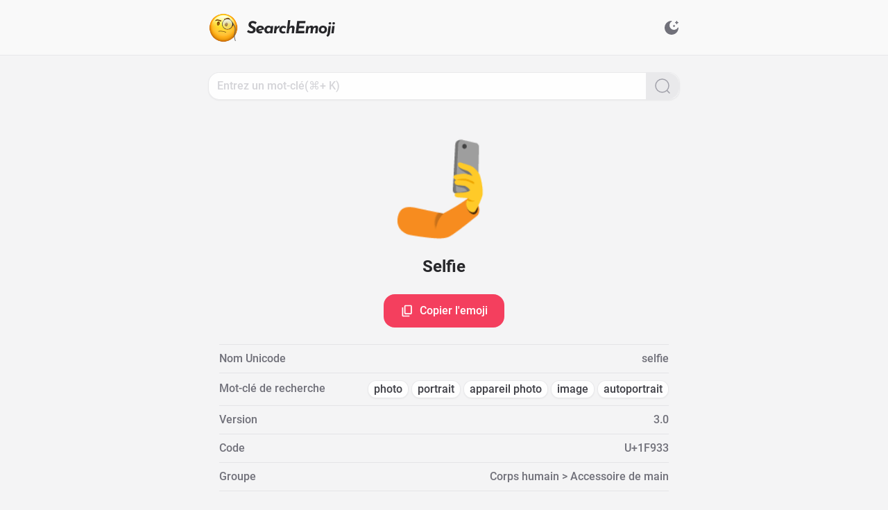

--- FILE ---
content_type: text/html;charset=utf-8
request_url: https://search.emoji6.com/fr/1F933
body_size: 24329
content:
<!DOCTYPE html><html lang="fr" data-capo=""><head><meta charset="utf-8">
<meta name="viewport" content="width=device-width, initial-scale=1">
<title>🤳 Selfie - Détail de l&#x27;emoji - SearchEmoji</title>
<style>/*! tailwindcss v3.3.5 | MIT License | https://tailwindcss.com*/*,:after,:before{border:0 solid #e5e7eb;box-sizing:border-box}:after,:before{--tw-content:""}html{line-height:1.5;-webkit-text-size-adjust:100%;font-family:ui-sans-serif,system-ui,-apple-system,BlinkMacSystemFont,Segoe UI,Roboto,Helvetica Neue,Arial,Noto Sans,sans-serif,Apple Color Emoji,Segoe UI Emoji,Segoe UI Symbol,Noto Color Emoji;font-feature-settings:normal;font-variation-settings:normal;-moz-tab-size:4;-o-tab-size:4;tab-size:4}body{line-height:inherit;margin:0}hr{border-top-width:1px;color:inherit;height:0}abbr:where([title]){-webkit-text-decoration:underline dotted;text-decoration:underline dotted}h1,h2,h3,h4,h5,h6{font-size:inherit;font-weight:inherit}a{color:inherit;text-decoration:inherit}b,strong{font-weight:bolder}code,kbd,pre,samp{font-family:ui-monospace,SFMono-Regular,Menlo,Monaco,Consolas,Liberation Mono,Courier New,monospace;font-size:1em}small{font-size:80%}sub,sup{font-size:75%;line-height:0;position:relative;vertical-align:baseline}sub{bottom:-.25em}sup{top:-.5em}table{border-collapse:collapse;border-color:inherit;text-indent:0}button,input,optgroup,select,textarea{color:inherit;font-family:inherit;font-feature-settings:inherit;font-size:100%;font-variation-settings:inherit;font-weight:inherit;line-height:inherit;margin:0;padding:0}button,select{text-transform:none}[type=button],[type=reset],[type=submit],button{-webkit-appearance:button;background-color:transparent;background-image:none}:-moz-focusring{outline:auto}:-moz-ui-invalid{box-shadow:none}progress{vertical-align:baseline}::-webkit-inner-spin-button,::-webkit-outer-spin-button{height:auto}[type=search]{-webkit-appearance:textfield;outline-offset:-2px}::-webkit-search-decoration{-webkit-appearance:none}::-webkit-file-upload-button{-webkit-appearance:button;font:inherit}summary{display:list-item}blockquote,dd,dl,figure,h1,h2,h3,h4,h5,h6,hr,p,pre{margin:0}fieldset{margin:0}fieldset,legend{padding:0}menu,ol,ul{list-style:none;margin:0;padding:0}dialog{padding:0}textarea{resize:vertical}input::-moz-placeholder,textarea::-moz-placeholder{color:#9ca3af;opacity:1}input::placeholder,textarea::placeholder{color:#9ca3af;opacity:1}[role=button],button{cursor:pointer}:disabled{cursor:default}audio,canvas,embed,iframe,img,object,svg,video{display:block;vertical-align:middle}img,video{height:auto;max-width:100%}[hidden]{display:none}*,:after,:before{--tw-border-spacing-x:0;--tw-border-spacing-y:0;--tw-translate-x:0;--tw-translate-y:0;--tw-rotate:0;--tw-skew-x:0;--tw-skew-y:0;--tw-scale-x:1;--tw-scale-y:1;--tw-pan-x: ;--tw-pan-y: ;--tw-pinch-zoom: ;--tw-scroll-snap-strictness:proximity;--tw-gradient-from-position: ;--tw-gradient-via-position: ;--tw-gradient-to-position: ;--tw-ordinal: ;--tw-slashed-zero: ;--tw-numeric-figure: ;--tw-numeric-spacing: ;--tw-numeric-fraction: ;--tw-ring-inset: ;--tw-ring-offset-width:0px;--tw-ring-offset-color:#fff;--tw-ring-color:rgba(59,130,246,.5);--tw-ring-offset-shadow:0 0 #0000;--tw-ring-shadow:0 0 #0000;--tw-shadow:0 0 #0000;--tw-shadow-colored:0 0 #0000;--tw-blur: ;--tw-brightness: ;--tw-contrast: ;--tw-grayscale: ;--tw-hue-rotate: ;--tw-invert: ;--tw-saturate: ;--tw-sepia: ;--tw-drop-shadow: ;--tw-backdrop-blur: ;--tw-backdrop-brightness: ;--tw-backdrop-contrast: ;--tw-backdrop-grayscale: ;--tw-backdrop-hue-rotate: ;--tw-backdrop-invert: ;--tw-backdrop-opacity: ;--tw-backdrop-saturate: ;--tw-backdrop-sepia: }::backdrop{--tw-border-spacing-x:0;--tw-border-spacing-y:0;--tw-translate-x:0;--tw-translate-y:0;--tw-rotate:0;--tw-skew-x:0;--tw-skew-y:0;--tw-scale-x:1;--tw-scale-y:1;--tw-pan-x: ;--tw-pan-y: ;--tw-pinch-zoom: ;--tw-scroll-snap-strictness:proximity;--tw-gradient-from-position: ;--tw-gradient-via-position: ;--tw-gradient-to-position: ;--tw-ordinal: ;--tw-slashed-zero: ;--tw-numeric-figure: ;--tw-numeric-spacing: ;--tw-numeric-fraction: ;--tw-ring-inset: ;--tw-ring-offset-width:0px;--tw-ring-offset-color:#fff;--tw-ring-color:rgba(59,130,246,.5);--tw-ring-offset-shadow:0 0 #0000;--tw-ring-shadow:0 0 #0000;--tw-shadow:0 0 #0000;--tw-shadow-colored:0 0 #0000;--tw-blur: ;--tw-brightness: ;--tw-contrast: ;--tw-grayscale: ;--tw-hue-rotate: ;--tw-invert: ;--tw-saturate: ;--tw-sepia: ;--tw-drop-shadow: ;--tw-backdrop-blur: ;--tw-backdrop-brightness: ;--tw-backdrop-contrast: ;--tw-backdrop-grayscale: ;--tw-backdrop-hue-rotate: ;--tw-backdrop-invert: ;--tw-backdrop-opacity: ;--tw-backdrop-saturate: ;--tw-backdrop-sepia: }.icon-\[carbon--checkmark\]{-webkit-mask-image:url("data:image/svg+xml;charset=utf-8,%3Csvg xmlns='http://www.w3.org/2000/svg' width='32' height='32'%3E%3Cpath d='m13 24-9-9 1.414-1.414L13 21.171 26.586 7.586 28 9z'/%3E%3C/svg%3E");-webkit-mask-image:var(--svg);mask-image:url("data:image/svg+xml;charset=utf-8,%3Csvg xmlns='http://www.w3.org/2000/svg' width='32' height='32'%3E%3Cpath d='m13 24-9-9 1.414-1.414L13 21.171 26.586 7.586 28 9z'/%3E%3C/svg%3E");mask-image:var(--svg);--svg:url("data:image/svg+xml;charset=utf-8,%3Csvg xmlns='http://www.w3.org/2000/svg' width='32' height='32'%3E%3Cpath d='m13 24-9-9 1.414-1.414L13 21.171 26.586 7.586 28 9z'/%3E%3C/svg%3E")}.icon-\[carbon--checkmark\],.icon-\[material-symbols--arrow-drop-down-rounded\]{background-color:currentColor;display:inline-block;height:1em;-webkit-mask-repeat:no-repeat;mask-repeat:no-repeat;-webkit-mask-size:100% 100%;mask-size:100% 100%;width:1em}.icon-\[material-symbols--arrow-drop-down-rounded\]{-webkit-mask-image:url("data:image/svg+xml;charset=utf-8,%3Csvg xmlns='http://www.w3.org/2000/svg' width='24' height='24'%3E%3Cpath d='M11.475 14.475 7.85 10.85q-.075-.075-.112-.162T7.7 10.5q0-.2.138-.35T8.2 10h7.6q.225 0 .363.15t.137.35q0 .05-.15.35l-3.625 3.625q-.125.125-.25.175T12 14.7t-.275-.05-.25-.175'/%3E%3C/svg%3E");-webkit-mask-image:var(--svg);mask-image:url("data:image/svg+xml;charset=utf-8,%3Csvg xmlns='http://www.w3.org/2000/svg' width='24' height='24'%3E%3Cpath d='M11.475 14.475 7.85 10.85q-.075-.075-.112-.162T7.7 10.5q0-.2.138-.35T8.2 10h7.6q.225 0 .363.15t.137.35q0 .05-.15.35l-3.625 3.625q-.125.125-.25.175T12 14.7t-.275-.05-.25-.175'/%3E%3C/svg%3E");mask-image:var(--svg);--svg:url("data:image/svg+xml;charset=utf-8,%3Csvg xmlns='http://www.w3.org/2000/svg' width='24' height='24'%3E%3Cpath d='M11.475 14.475 7.85 10.85q-.075-.075-.112-.162T7.7 10.5q0-.2.138-.35T8.2 10h7.6q.225 0 .363.15t.137.35q0 .05-.15.35l-3.625 3.625q-.125.125-.25.175T12 14.7t-.275-.05-.25-.175'/%3E%3C/svg%3E")}.icon-\[material-symbols--check-circle\]{-webkit-mask-image:url("data:image/svg+xml;charset=utf-8,%3Csvg xmlns='http://www.w3.org/2000/svg' width='24' height='24'%3E%3Cpath d='m10.6 16.6 7.05-7.05-1.4-1.4-5.65 5.65-2.85-2.85-1.4 1.4zM12 22q-2.075 0-3.9-.788t-3.175-2.137q-1.35-1.35-2.137-3.175T2 12t.788-3.9 2.137-3.175q1.35-1.35 3.175-2.137T12 2t3.9.788 3.175 2.137q1.35 1.35 2.138 3.175T22 12q0 2.075-.788 3.9t-2.137 3.175q-1.35 1.35-3.175 2.138T12 22'/%3E%3C/svg%3E");-webkit-mask-image:var(--svg);mask-image:url("data:image/svg+xml;charset=utf-8,%3Csvg xmlns='http://www.w3.org/2000/svg' width='24' height='24'%3E%3Cpath d='m10.6 16.6 7.05-7.05-1.4-1.4-5.65 5.65-2.85-2.85-1.4 1.4zM12 22q-2.075 0-3.9-.788t-3.175-2.137q-1.35-1.35-2.137-3.175T2 12t.788-3.9 2.137-3.175q1.35-1.35 3.175-2.137T12 2t3.9.788 3.175 2.137q1.35 1.35 2.138 3.175T22 12q0 2.075-.788 3.9t-2.137 3.175q-1.35 1.35-3.175 2.138T12 22'/%3E%3C/svg%3E");mask-image:var(--svg);--svg:url("data:image/svg+xml;charset=utf-8,%3Csvg xmlns='http://www.w3.org/2000/svg' width='24' height='24'%3E%3Cpath d='m10.6 16.6 7.05-7.05-1.4-1.4-5.65 5.65-2.85-2.85-1.4 1.4zM12 22q-2.075 0-3.9-.788t-3.175-2.137q-1.35-1.35-2.137-3.175T2 12t.788-3.9 2.137-3.175q1.35-1.35 3.175-2.137T12 2t3.9.788 3.175 2.137q1.35 1.35 2.138 3.175T22 12q0 2.075-.788 3.9t-2.137 3.175q-1.35 1.35-3.175 2.138T12 22'/%3E%3C/svg%3E")}.icon-\[material-symbols--check-circle\],.icon-\[material-symbols--close\]{background-color:currentColor;display:inline-block;height:1em;-webkit-mask-repeat:no-repeat;mask-repeat:no-repeat;-webkit-mask-size:100% 100%;mask-size:100% 100%;width:1em}.icon-\[material-symbols--close\]{-webkit-mask-image:url("data:image/svg+xml;charset=utf-8,%3Csvg xmlns='http://www.w3.org/2000/svg' width='24' height='24'%3E%3Cpath d='M6.4 19 5 17.6l5.6-5.6L5 6.4 6.4 5l5.6 5.6L17.6 5 19 6.4 13.4 12l5.6 5.6-1.4 1.4-5.6-5.6z'/%3E%3C/svg%3E");-webkit-mask-image:var(--svg);mask-image:url("data:image/svg+xml;charset=utf-8,%3Csvg xmlns='http://www.w3.org/2000/svg' width='24' height='24'%3E%3Cpath d='M6.4 19 5 17.6l5.6-5.6L5 6.4 6.4 5l5.6 5.6L17.6 5 19 6.4 13.4 12l5.6 5.6-1.4 1.4-5.6-5.6z'/%3E%3C/svg%3E");mask-image:var(--svg);--svg:url("data:image/svg+xml;charset=utf-8,%3Csvg xmlns='http://www.w3.org/2000/svg' width='24' height='24'%3E%3Cpath d='M6.4 19 5 17.6l5.6-5.6L5 6.4 6.4 5l5.6 5.6L17.6 5 19 6.4 13.4 12l5.6 5.6-1.4 1.4-5.6-5.6z'/%3E%3C/svg%3E")}.icon-\[material-symbols--content-copy-outline\]{-webkit-mask-image:url("data:image/svg+xml;charset=utf-8,%3Csvg xmlns='http://www.w3.org/2000/svg' width='24' height='24'%3E%3Cpath d='M9 18q-.825 0-1.413-.588T7 16V4q0-.825.588-1.413T9 2h9q.825 0 1.413.588T20 4v12q0 .825-.588 1.413T18 18zm0-2h9V4H9zm-4 6q-.825 0-1.413-.588T3 20V6h2v14h11v2zm4-6V4z'/%3E%3C/svg%3E");-webkit-mask-image:var(--svg);mask-image:url("data:image/svg+xml;charset=utf-8,%3Csvg xmlns='http://www.w3.org/2000/svg' width='24' height='24'%3E%3Cpath d='M9 18q-.825 0-1.413-.588T7 16V4q0-.825.588-1.413T9 2h9q.825 0 1.413.588T20 4v12q0 .825-.588 1.413T18 18zm0-2h9V4H9zm-4 6q-.825 0-1.413-.588T3 20V6h2v14h11v2zm4-6V4z'/%3E%3C/svg%3E");mask-image:var(--svg);--svg:url("data:image/svg+xml;charset=utf-8,%3Csvg xmlns='http://www.w3.org/2000/svg' width='24' height='24'%3E%3Cpath d='M9 18q-.825 0-1.413-.588T7 16V4q0-.825.588-1.413T9 2h9q.825 0 1.413.588T20 4v12q0 .825-.588 1.413T18 18zm0-2h9V4H9zm-4 6q-.825 0-1.413-.588T3 20V6h2v14h11v2zm4-6V4z'/%3E%3C/svg%3E")}.icon-\[material-symbols--content-copy-outline\],.icon-\[material-symbols--rocket\]{background-color:currentColor;display:inline-block;height:1em;-webkit-mask-repeat:no-repeat;mask-repeat:no-repeat;-webkit-mask-size:100% 100%;mask-size:100% 100%;width:1em}.icon-\[material-symbols--rocket\]{-webkit-mask-image:url("data:image/svg+xml;charset=utf-8,%3Csvg xmlns='http://www.w3.org/2000/svg' width='24' height='24'%3E%3Cpath d='M4 22v-5.925q0-.5.238-.95T4.9 14.4l1.1-.725q.175 2.1.55 3.575t1.175 3.275zm5.225-2q-.875-1.65-1.3-3.5T7.5 12.675q0-3.125 1.238-5.888T12 2.6q2.025 1.425 3.263 4.188t1.237 5.887q0 1.95-.425 3.788T14.775 20zM12 13q.825 0 1.413-.588T14 11q0-.825-.588-1.413T12 9q-.825 0-1.413.588T10 11q0 .825.588 1.413T12 13m8 9-3.725-1.475q.8-1.8 1.175-3.275t.55-3.575l1.1.725q.425.275.663.725t.237.95z'/%3E%3C/svg%3E");-webkit-mask-image:var(--svg);mask-image:url("data:image/svg+xml;charset=utf-8,%3Csvg xmlns='http://www.w3.org/2000/svg' width='24' height='24'%3E%3Cpath d='M4 22v-5.925q0-.5.238-.95T4.9 14.4l1.1-.725q.175 2.1.55 3.575t1.175 3.275zm5.225-2q-.875-1.65-1.3-3.5T7.5 12.675q0-3.125 1.238-5.888T12 2.6q2.025 1.425 3.263 4.188t1.237 5.887q0 1.95-.425 3.788T14.775 20zM12 13q.825 0 1.413-.588T14 11q0-.825-.588-1.413T12 9q-.825 0-1.413.588T10 11q0 .825.588 1.413T12 13m8 9-3.725-1.475q.8-1.8 1.175-3.275t.55-3.575l1.1.725q.425.275.663.725t.237.95z'/%3E%3C/svg%3E");mask-image:var(--svg);--svg:url("data:image/svg+xml;charset=utf-8,%3Csvg xmlns='http://www.w3.org/2000/svg' width='24' height='24'%3E%3Cpath d='M4 22v-5.925q0-.5.238-.95T4.9 14.4l1.1-.725q.175 2.1.55 3.575t1.175 3.275zm5.225-2q-.875-1.65-1.3-3.5T7.5 12.675q0-3.125 1.238-5.888T12 2.6q2.025 1.425 3.263 4.188t1.237 5.887q0 1.95-.425 3.788T14.775 20zM12 13q.825 0 1.413-.588T14 11q0-.825-.588-1.413T12 9q-.825 0-1.413.588T10 11q0 .825.588 1.413T12 13m8 9-3.725-1.475q.8-1.8 1.175-3.275t.55-3.575l1.1.725q.425.275.663.725t.237.95z'/%3E%3C/svg%3E")}.icon-\[ph--translate-bold\]{-webkit-mask-image:url("data:image/svg+xml;charset=utf-8,%3Csvg xmlns='http://www.w3.org/2000/svg' width='256' height='256'%3E%3Cpath d='m242.73 210.63-56-112a12 12 0 0 0-21.46 0l-20.52 41A84.2 84.2 0 0 1 106 126.22 107.5 107.5 0 0 0 131.33 68H152a12 12 0 0 0 0-24h-52V32a12 12 0 0 0-24 0v12H24a12 12 0 0 0 0 24h83.13A83.7 83.7 0 0 1 88 110.35 84 84 0 0 1 75.6 91a12 12 0 1 0-21.81 10A107.6 107.6 0 0 0 70 126.24 83.54 83.54 0 0 1 24 140a12 12 0 0 0 0 24 107.47 107.47 0 0 0 64-21.07 108.4 108.4 0 0 0 45.39 19.44l-24.13 48.26a12 12 0 1 0 21.46 10.73L143.41 196h65.17l12.68 25.36a12 12 0 1 0 21.47-10.73M155.41 172 176 130.83 196.58 172Z'/%3E%3C/svg%3E");-webkit-mask-image:var(--svg);mask-image:url("data:image/svg+xml;charset=utf-8,%3Csvg xmlns='http://www.w3.org/2000/svg' width='256' height='256'%3E%3Cpath d='m242.73 210.63-56-112a12 12 0 0 0-21.46 0l-20.52 41A84.2 84.2 0 0 1 106 126.22 107.5 107.5 0 0 0 131.33 68H152a12 12 0 0 0 0-24h-52V32a12 12 0 0 0-24 0v12H24a12 12 0 0 0 0 24h83.13A83.7 83.7 0 0 1 88 110.35 84 84 0 0 1 75.6 91a12 12 0 1 0-21.81 10A107.6 107.6 0 0 0 70 126.24 83.54 83.54 0 0 1 24 140a12 12 0 0 0 0 24 107.47 107.47 0 0 0 64-21.07 108.4 108.4 0 0 0 45.39 19.44l-24.13 48.26a12 12 0 1 0 21.46 10.73L143.41 196h65.17l12.68 25.36a12 12 0 1 0 21.47-10.73M155.41 172 176 130.83 196.58 172Z'/%3E%3C/svg%3E");mask-image:var(--svg);--svg:url("data:image/svg+xml;charset=utf-8,%3Csvg xmlns='http://www.w3.org/2000/svg' width='256' height='256'%3E%3Cpath d='m242.73 210.63-56-112a12 12 0 0 0-21.46 0l-20.52 41A84.2 84.2 0 0 1 106 126.22 107.5 107.5 0 0 0 131.33 68H152a12 12 0 0 0 0-24h-52V32a12 12 0 0 0-24 0v12H24a12 12 0 0 0 0 24h83.13A83.7 83.7 0 0 1 88 110.35 84 84 0 0 1 75.6 91a12 12 0 1 0-21.81 10A107.6 107.6 0 0 0 70 126.24 83.54 83.54 0 0 1 24 140a12 12 0 0 0 0 24 107.47 107.47 0 0 0 64-21.07 108.4 108.4 0 0 0 45.39 19.44l-24.13 48.26a12 12 0 1 0 21.46 10.73L143.41 196h65.17l12.68 25.36a12 12 0 1 0 21.47-10.73M155.41 172 176 130.83 196.58 172Z'/%3E%3C/svg%3E")}.icon-\[ph--translate-bold\],.icon-\[solar--display-bold\]{background-color:currentColor;display:inline-block;height:1em;-webkit-mask-repeat:no-repeat;mask-repeat:no-repeat;-webkit-mask-size:100% 100%;mask-size:100% 100%;width:1em}.icon-\[solar--display-bold\]{-webkit-mask-image:url("data:image/svg+xml;charset=utf-8,%3Csvg xmlns='http://www.w3.org/2000/svg' width='24' height='24'%3E%3Cpath d='M2 8.76c0-2.715 0-4.073.879-4.916C3.757 3 5.172 3 8 3h8c2.828 0 4.243 0 5.121.844.879.843.879 2.2.879 4.916v.96c0 2.715 0 4.073-.879 4.916-.878.844-2.293.844-5.121.844h-3.25v2.36l5.487 1.757a.714.714 0 0 1 .475.91.76.76 0 0 1-.95.456L12 19.119l-5.763 1.844a.757.757 0 0 1-.949-.456.714.714 0 0 1 .475-.91l5.487-1.756V15.48H8c-2.828 0-4.243 0-5.121-.844C2 13.793 2 12.436 2 9.72z'/%3E%3C/svg%3E");-webkit-mask-image:var(--svg);mask-image:url("data:image/svg+xml;charset=utf-8,%3Csvg xmlns='http://www.w3.org/2000/svg' width='24' height='24'%3E%3Cpath d='M2 8.76c0-2.715 0-4.073.879-4.916C3.757 3 5.172 3 8 3h8c2.828 0 4.243 0 5.121.844.879.843.879 2.2.879 4.916v.96c0 2.715 0 4.073-.879 4.916-.878.844-2.293.844-5.121.844h-3.25v2.36l5.487 1.757a.714.714 0 0 1 .475.91.76.76 0 0 1-.95.456L12 19.119l-5.763 1.844a.757.757 0 0 1-.949-.456.714.714 0 0 1 .475-.91l5.487-1.756V15.48H8c-2.828 0-4.243 0-5.121-.844C2 13.793 2 12.436 2 9.72z'/%3E%3C/svg%3E");mask-image:var(--svg);--svg:url("data:image/svg+xml;charset=utf-8,%3Csvg xmlns='http://www.w3.org/2000/svg' width='24' height='24'%3E%3Cpath d='M2 8.76c0-2.715 0-4.073.879-4.916C3.757 3 5.172 3 8 3h8c2.828 0 4.243 0 5.121.844.879.843.879 2.2.879 4.916v.96c0 2.715 0 4.073-.879 4.916-.878.844-2.293.844-5.121.844h-3.25v2.36l5.487 1.757a.714.714 0 0 1 .475.91.76.76 0 0 1-.95.456L12 19.119l-5.763 1.844a.757.757 0 0 1-.949-.456.714.714 0 0 1 .475-.91l5.487-1.756V15.48H8c-2.828 0-4.243 0-5.121-.844C2 13.793 2 12.436 2 9.72z'/%3E%3C/svg%3E")}.icon-\[solar--magnifer-linear\]{-webkit-mask-image:url("data:image/svg+xml;charset=utf-8,%3Csvg xmlns='http://www.w3.org/2000/svg' width='24' height='24'%3E%3Cg fill='none' stroke='%23000' stroke-width='1.5'%3E%3Ccircle cx='11.5' cy='11.5' r='9.5'/%3E%3Cpath stroke-linecap='round' d='M18.5 18.5 22 22'/%3E%3C/g%3E%3C/svg%3E");-webkit-mask-image:var(--svg);mask-image:url("data:image/svg+xml;charset=utf-8,%3Csvg xmlns='http://www.w3.org/2000/svg' width='24' height='24'%3E%3Cg fill='none' stroke='%23000' stroke-width='1.5'%3E%3Ccircle cx='11.5' cy='11.5' r='9.5'/%3E%3Cpath stroke-linecap='round' d='M18.5 18.5 22 22'/%3E%3C/g%3E%3C/svg%3E");mask-image:var(--svg);--svg:url("data:image/svg+xml;charset=utf-8,%3Csvg xmlns='http://www.w3.org/2000/svg' width='24' height='24'%3E%3Cg fill='none' stroke='%23000' stroke-width='1.5'%3E%3Ccircle cx='11.5' cy='11.5' r='9.5'/%3E%3Cpath stroke-linecap='round' d='M18.5 18.5 22 22'/%3E%3C/g%3E%3C/svg%3E")}.icon-\[solar--magnifer-linear\],.icon-\[solar--moon-stars-bold\]{background-color:currentColor;display:inline-block;height:1em;-webkit-mask-repeat:no-repeat;mask-repeat:no-repeat;-webkit-mask-size:100% 100%;mask-size:100% 100%;width:1em}.icon-\[solar--moon-stars-bold\]{-webkit-mask-image:url("data:image/svg+xml;charset=utf-8,%3Csvg xmlns='http://www.w3.org/2000/svg' width='24' height='24'%3E%3Cpath d='M19.9 2.307a.483.483 0 0 0-.9 0l-.43 1.095a.48.48 0 0 1-.272.274l-1.091.432a.486.486 0 0 0 0 .903l1.091.432a.48.48 0 0 1 .272.273L19 6.81c.162.41.74.41.9 0l.43-1.095a.48.48 0 0 1 .273-.273l1.091-.432a.486.486 0 0 0 0-.903l-1.091-.432a.48.48 0 0 1-.273-.274l-.43-1.095ZM16.033 8.13a.483.483 0 0 0-.9 0l-.157.399a.48.48 0 0 1-.272.273l-.398.158a.486.486 0 0 0 0 .903l.398.157c.125.05.223.148.272.274l.157.399c.161.41.739.41.9 0l.157-.4a.48.48 0 0 1 .272-.273l.398-.157a.486.486 0 0 0 0-.903l-.398-.158a.48.48 0 0 1-.272-.273z'/%3E%3Cpath d='M12 22c5.523 0 10-4.477 10-10 0-.463-.694-.54-.933-.143a6.5 6.5 0 1 1-8.924-8.924C12.54 2.693 12.463 2 12 2 6.477 2 2 6.477 2 12s4.477 10 10 10'/%3E%3C/svg%3E");-webkit-mask-image:var(--svg);mask-image:url("data:image/svg+xml;charset=utf-8,%3Csvg xmlns='http://www.w3.org/2000/svg' width='24' height='24'%3E%3Cpath d='M19.9 2.307a.483.483 0 0 0-.9 0l-.43 1.095a.48.48 0 0 1-.272.274l-1.091.432a.486.486 0 0 0 0 .903l1.091.432a.48.48 0 0 1 .272.273L19 6.81c.162.41.74.41.9 0l.43-1.095a.48.48 0 0 1 .273-.273l1.091-.432a.486.486 0 0 0 0-.903l-1.091-.432a.48.48 0 0 1-.273-.274l-.43-1.095ZM16.033 8.13a.483.483 0 0 0-.9 0l-.157.399a.48.48 0 0 1-.272.273l-.398.158a.486.486 0 0 0 0 .903l.398.157c.125.05.223.148.272.274l.157.399c.161.41.739.41.9 0l.157-.4a.48.48 0 0 1 .272-.273l.398-.157a.486.486 0 0 0 0-.903l-.398-.158a.48.48 0 0 1-.272-.273z'/%3E%3Cpath d='M12 22c5.523 0 10-4.477 10-10 0-.463-.694-.54-.933-.143a6.5 6.5 0 1 1-8.924-8.924C12.54 2.693 12.463 2 12 2 6.477 2 2 6.477 2 12s4.477 10 10 10'/%3E%3C/svg%3E");mask-image:var(--svg);--svg:url("data:image/svg+xml;charset=utf-8,%3Csvg xmlns='http://www.w3.org/2000/svg' width='24' height='24'%3E%3Cpath d='M19.9 2.307a.483.483 0 0 0-.9 0l-.43 1.095a.48.48 0 0 1-.272.274l-1.091.432a.486.486 0 0 0 0 .903l1.091.432a.48.48 0 0 1 .272.273L19 6.81c.162.41.74.41.9 0l.43-1.095a.48.48 0 0 1 .273-.273l1.091-.432a.486.486 0 0 0 0-.903l-1.091-.432a.48.48 0 0 1-.273-.274l-.43-1.095ZM16.033 8.13a.483.483 0 0 0-.9 0l-.157.399a.48.48 0 0 1-.272.273l-.398.158a.486.486 0 0 0 0 .903l.398.157c.125.05.223.148.272.274l.157.399c.161.41.739.41.9 0l.157-.4a.48.48 0 0 1 .272-.273l.398-.157a.486.486 0 0 0 0-.903l-.398-.158a.48.48 0 0 1-.272-.273z'/%3E%3Cpath d='M12 22c5.523 0 10-4.477 10-10 0-.463-.694-.54-.933-.143a6.5 6.5 0 1 1-8.924-8.924C12.54 2.693 12.463 2 12 2 6.477 2 2 6.477 2 12s4.477 10 10 10'/%3E%3C/svg%3E")}.icon-\[solar--sun-bold\]{-webkit-mask-image:url("data:image/svg+xml;charset=utf-8,%3Csvg xmlns='http://www.w3.org/2000/svg' width='24' height='24'%3E%3Cpath d='M18 12a6 6 0 1 1-12 0 6 6 0 0 1 12 0'/%3E%3Cpath fill-rule='evenodd' d='M12 1.25a.75.75 0 0 1 .75.75v1a.75.75 0 0 1-1.5 0V2a.75.75 0 0 1 .75-.75M4.399 4.399a.75.75 0 0 1 1.06 0l.393.392a.75.75 0 0 1-1.06 1.061l-.393-.393a.75.75 0 0 1 0-1.06m15.202 0a.75.75 0 0 1 0 1.06l-.393.393a.75.75 0 0 1-1.06-1.06l.393-.393a.75.75 0 0 1 1.06 0M1.25 12a.75.75 0 0 1 .75-.75h1a.75.75 0 0 1 0 1.5H2a.75.75 0 0 1-.75-.75m19 0a.75.75 0 0 1 .75-.75h1a.75.75 0 0 1 0 1.5h-1a.75.75 0 0 1-.75-.75m-2.102 6.148a.75.75 0 0 1 1.06 0l.393.393a.75.75 0 1 1-1.06 1.06l-.393-.393a.75.75 0 0 1 0-1.06m-12.296 0a.75.75 0 0 1 0 1.06l-.393.393a.75.75 0 1 1-1.06-1.06l.392-.393a.75.75 0 0 1 1.061 0M12 20.25a.75.75 0 0 1 .75.75v1a.75.75 0 0 1-1.5 0v-1a.75.75 0 0 1 .75-.75' clip-rule='evenodd'/%3E%3C/svg%3E");-webkit-mask-image:var(--svg);mask-image:url("data:image/svg+xml;charset=utf-8,%3Csvg xmlns='http://www.w3.org/2000/svg' width='24' height='24'%3E%3Cpath d='M18 12a6 6 0 1 1-12 0 6 6 0 0 1 12 0'/%3E%3Cpath fill-rule='evenodd' d='M12 1.25a.75.75 0 0 1 .75.75v1a.75.75 0 0 1-1.5 0V2a.75.75 0 0 1 .75-.75M4.399 4.399a.75.75 0 0 1 1.06 0l.393.392a.75.75 0 0 1-1.06 1.061l-.393-.393a.75.75 0 0 1 0-1.06m15.202 0a.75.75 0 0 1 0 1.06l-.393.393a.75.75 0 0 1-1.06-1.06l.393-.393a.75.75 0 0 1 1.06 0M1.25 12a.75.75 0 0 1 .75-.75h1a.75.75 0 0 1 0 1.5H2a.75.75 0 0 1-.75-.75m19 0a.75.75 0 0 1 .75-.75h1a.75.75 0 0 1 0 1.5h-1a.75.75 0 0 1-.75-.75m-2.102 6.148a.75.75 0 0 1 1.06 0l.393.393a.75.75 0 1 1-1.06 1.06l-.393-.393a.75.75 0 0 1 0-1.06m-12.296 0a.75.75 0 0 1 0 1.06l-.393.393a.75.75 0 1 1-1.06-1.06l.392-.393a.75.75 0 0 1 1.061 0M12 20.25a.75.75 0 0 1 .75.75v1a.75.75 0 0 1-1.5 0v-1a.75.75 0 0 1 .75-.75' clip-rule='evenodd'/%3E%3C/svg%3E");mask-image:var(--svg);--svg:url("data:image/svg+xml;charset=utf-8,%3Csvg xmlns='http://www.w3.org/2000/svg' width='24' height='24'%3E%3Cpath d='M18 12a6 6 0 1 1-12 0 6 6 0 0 1 12 0'/%3E%3Cpath fill-rule='evenodd' d='M12 1.25a.75.75 0 0 1 .75.75v1a.75.75 0 0 1-1.5 0V2a.75.75 0 0 1 .75-.75M4.399 4.399a.75.75 0 0 1 1.06 0l.393.392a.75.75 0 0 1-1.06 1.061l-.393-.393a.75.75 0 0 1 0-1.06m15.202 0a.75.75 0 0 1 0 1.06l-.393.393a.75.75 0 0 1-1.06-1.06l.393-.393a.75.75 0 0 1 1.06 0M1.25 12a.75.75 0 0 1 .75-.75h1a.75.75 0 0 1 0 1.5H2a.75.75 0 0 1-.75-.75m19 0a.75.75 0 0 1 .75-.75h1a.75.75 0 0 1 0 1.5h-1a.75.75 0 0 1-.75-.75m-2.102 6.148a.75.75 0 0 1 1.06 0l.393.393a.75.75 0 1 1-1.06 1.06l-.393-.393a.75.75 0 0 1 0-1.06m-12.296 0a.75.75 0 0 1 0 1.06l-.393.393a.75.75 0 1 1-1.06-1.06l.392-.393a.75.75 0 0 1 1.061 0M12 20.25a.75.75 0 0 1 .75.75v1a.75.75 0 0 1-1.5 0v-1a.75.75 0 0 1 .75-.75' clip-rule='evenodd'/%3E%3C/svg%3E")}.icon-\[solar--sun-bold\],.icon-\[svg-spinners--ring-resize\]{background-color:currentColor;display:inline-block;height:1em;-webkit-mask-repeat:no-repeat;mask-repeat:no-repeat;-webkit-mask-size:100% 100%;mask-size:100% 100%;width:1em}.icon-\[svg-spinners--ring-resize\]{-webkit-mask-image:url("data:image/svg+xml;charset=utf-8,%3Csvg xmlns='http://www.w3.org/2000/svg' width='24' height='24'%3E%3Cg stroke='%23000'%3E%3Ccircle cx='12' cy='12' r='9.5' fill='none' stroke-linecap='round' stroke-width='3'%3E%3Canimate attributeName='stroke-dasharray' calcMode='spline' dur='1.5s' keySplines='0.42,0,0.58,1;0.42,0,0.58,1;0.42,0,0.58,1' keyTimes='0;0.475;0.95;1' repeatCount='indefinite' values='0 150;42 150;42 150;42 150'/%3E%3Canimate attributeName='stroke-dashoffset' calcMode='spline' dur='1.5s' keySplines='0.42,0,0.58,1;0.42,0,0.58,1;0.42,0,0.58,1' keyTimes='0;0.475;0.95;1' repeatCount='indefinite' values='0;-16;-59;-59'/%3E%3C/circle%3E%3CanimateTransform attributeName='transform' dur='2s' repeatCount='indefinite' type='rotate' values='0 12 12;360 12 12'/%3E%3C/g%3E%3C/svg%3E");-webkit-mask-image:var(--svg);mask-image:url("data:image/svg+xml;charset=utf-8,%3Csvg xmlns='http://www.w3.org/2000/svg' width='24' height='24'%3E%3Cg stroke='%23000'%3E%3Ccircle cx='12' cy='12' r='9.5' fill='none' stroke-linecap='round' stroke-width='3'%3E%3Canimate attributeName='stroke-dasharray' calcMode='spline' dur='1.5s' keySplines='0.42,0,0.58,1;0.42,0,0.58,1;0.42,0,0.58,1' keyTimes='0;0.475;0.95;1' repeatCount='indefinite' values='0 150;42 150;42 150;42 150'/%3E%3Canimate attributeName='stroke-dashoffset' calcMode='spline' dur='1.5s' keySplines='0.42,0,0.58,1;0.42,0,0.58,1;0.42,0,0.58,1' keyTimes='0;0.475;0.95;1' repeatCount='indefinite' values='0;-16;-59;-59'/%3E%3C/circle%3E%3CanimateTransform attributeName='transform' dur='2s' repeatCount='indefinite' type='rotate' values='0 12 12;360 12 12'/%3E%3C/g%3E%3C/svg%3E");mask-image:var(--svg);--svg:url("data:image/svg+xml;charset=utf-8,%3Csvg xmlns='http://www.w3.org/2000/svg' width='24' height='24'%3E%3Cg stroke='%23000'%3E%3Ccircle cx='12' cy='12' r='9.5' fill='none' stroke-linecap='round' stroke-width='3'%3E%3Canimate attributeName='stroke-dasharray' calcMode='spline' dur='1.5s' keySplines='0.42,0,0.58,1;0.42,0,0.58,1;0.42,0,0.58,1' keyTimes='0;0.475;0.95;1' repeatCount='indefinite' values='0 150;42 150;42 150;42 150'/%3E%3Canimate attributeName='stroke-dashoffset' calcMode='spline' dur='1.5s' keySplines='0.42,0,0.58,1;0.42,0,0.58,1;0.42,0,0.58,1' keyTimes='0;0.475;0.95;1' repeatCount='indefinite' values='0;-16;-59;-59'/%3E%3C/circle%3E%3CanimateTransform attributeName='transform' dur='2s' repeatCount='indefinite' type='rotate' values='0 12 12;360 12 12'/%3E%3C/g%3E%3C/svg%3E")}.bg-body{--tw-bg-opacity:1;background-color:#f4f4f5;background-color:rgb(244 244 245/var(--tw-bg-opacity))}:is(.dark .bg-body){--tw-bg-opacity:1;background-color:#18181b;background-color:rgb(24 24 27/var(--tw-bg-opacity))}.color-title{--tw-text-opacity:1;color:#27272a;color:rgb(39 39 42/var(--tw-text-opacity))}:is(.dark .color-title){--tw-text-opacity:1;color:#fff;color:rgb(255 255 255/var(--tw-text-opacity))}.color-action{--tw-text-opacity:1;color:#3f3f46;color:rgb(63 63 70/var(--tw-text-opacity))}:is(.dark .color-action){--tw-text-opacity:1;color:#e4e4e7;color:rgb(228 228 231/var(--tw-text-opacity))}.color-secondary{--tw-text-opacity:1;color:#a1a1aa;color:rgb(161 161 170/var(--tw-text-opacity))}:is(.dark .color-secondary){--tw-text-opacity:1;color:#71717a;color:rgb(113 113 122/var(--tw-text-opacity))}.color-disable{--tw-text-opacity:1;color:#d4d4d8;color:rgb(212 212 216/var(--tw-text-opacity))}:is(.dark .color-disable){--tw-text-opacity:1;color:#52525b;color:rgb(82 82 91/var(--tw-text-opacity))}.border-main{--tw-border-opacity:1;border-color:#e4e4e7;border-color:rgb(228 228 231/var(--tw-border-opacity))}:is(.dark .border-main){--tw-border-opacity:1;border-color:#3f3f46;border-color:rgb(63 63 70/var(--tw-border-opacity))}.card{background-color:hsla(0,0%,100%,.9);border-color:hsla(240,6%,90%,.8);border-width:1px;--tw-shadow:0 1px 2px 0 rgba(0,0,0,.05);--tw-shadow-colored:0 1px 2px 0 var(--tw-shadow-color);box-shadow:0 0 #0000,0 0 #0000,0 1px 2px 0 rgba(0,0,0,.05);box-shadow:var(--tw-ring-offset-shadow,0 0 #0000),var(--tw-ring-shadow,0 0 #0000),var(--tw-shadow);--tw-backdrop-blur:blur(24px);-webkit-backdrop-filter:blur(24px) var(--tw-backdrop-brightness) var(--tw-backdrop-contrast) var(--tw-backdrop-grayscale) var(--tw-backdrop-hue-rotate) var(--tw-backdrop-invert) var(--tw-backdrop-opacity) var(--tw-backdrop-saturate) var(--tw-backdrop-sepia);backdrop-filter:blur(24px) var(--tw-backdrop-brightness) var(--tw-backdrop-contrast) var(--tw-backdrop-grayscale) var(--tw-backdrop-hue-rotate) var(--tw-backdrop-invert) var(--tw-backdrop-opacity) var(--tw-backdrop-saturate) var(--tw-backdrop-sepia);-webkit-backdrop-filter:var(--tw-backdrop-blur) var(--tw-backdrop-brightness) var(--tw-backdrop-contrast) var(--tw-backdrop-grayscale) var(--tw-backdrop-hue-rotate) var(--tw-backdrop-invert) var(--tw-backdrop-opacity) var(--tw-backdrop-saturate) var(--tw-backdrop-sepia);backdrop-filter:var(--tw-backdrop-blur) var(--tw-backdrop-brightness) var(--tw-backdrop-contrast) var(--tw-backdrop-grayscale) var(--tw-backdrop-hue-rotate) var(--tw-backdrop-invert) var(--tw-backdrop-opacity) var(--tw-backdrop-saturate) var(--tw-backdrop-sepia)}:is(.dark .card){background-color:rgba(39,39,42,.9);border-color:rgba(63,63,70,.8)}.card .card{border-width:1px;--tw-border-opacity:1;border-color:#e4e4e7;border-color:rgb(228 228 231/var(--tw-border-opacity));--tw-bg-opacity:1;background-color:#fff;background-color:rgb(255 255 255/var(--tw-bg-opacity))}:is(.dark .card .card){--tw-border-opacity:1;border-color:#3f3f46;border-color:rgb(63 63 70/var(--tw-border-opacity));--tw-bg-opacity:1;background-color:#27272a;background-color:rgb(39 39 42/var(--tw-bg-opacity))}.checkbox{border-radius:.25rem;border-width:1px;height:1rem;width:1rem;--tw-border-opacity:1;border-color:#d4d4d8;border-color:rgb(212 212 216/var(--tw-border-opacity));--tw-bg-opacity:1;background-color:#f4f4f5;background-color:rgb(244 244 245/var(--tw-bg-opacity));color:rgba(217,70,239,.8)}.checkbox:checked{background-color:rgba(217,70,239,.8)}.checkbox:indeterminate{--tw-border-opacity:1;border-color:#d4d4d8;border-color:rgb(212 212 216/var(--tw-border-opacity));--tw-bg-opacity:1;background-color:#f4f4f5;background-color:rgb(244 244 245/var(--tw-bg-opacity));background-image:none}.checkbox:focus{--tw-ring-offset-shadow:var(--tw-ring-inset) 0 0 0 var(--tw-ring-offset-width) var(--tw-ring-offset-color);--tw-ring-shadow:var(--tw-ring-inset) 0 0 0 calc(var(--tw-ring-offset-width)) var(--tw-ring-color);box-shadow:var(--tw-ring-inset) 0 0 0 var(--tw-ring-offset-width) transparent,var(--tw-ring-inset) 0 0 0 calc(var(--tw-ring-offset-width)) transparent,0 0 #0000;box-shadow:var(--tw-ring-offset-shadow),var(--tw-ring-shadow),var(--tw-shadow,0 0 #0000);--tw-ring-color:transparent;--tw-ring-offset-color:transparent}.checkbox:focus-visible{--tw-ring-offset-shadow:var(--tw-ring-inset) 0 0 0 var(--tw-ring-offset-width) var(--tw-ring-offset-color);--tw-ring-shadow:var(--tw-ring-inset) 0 0 0 calc(2px + var(--tw-ring-offset-width)) var(--tw-ring-color);box-shadow:var(--tw-ring-inset) 0 0 0 2px #fff,var(--tw-ring-inset) 0 0 0 4px var(--tw-ring-color),0 0 #0000;box-shadow:var(--tw-ring-offset-shadow),var(--tw-ring-shadow),var(--tw-shadow,0 0 #0000);--tw-ring-offset-width:2px;--tw-ring-offset-color:#fff}.checkbox:disabled{cursor:not-allowed;opacity:.5}:is(.dark .checkbox){--tw-border-opacity:1;border-color:#52525b;border-color:rgb(82 82 91/var(--tw-border-opacity));--tw-bg-opacity:1;background-color:#3f3f46;background-color:rgb(63 63 70/var(--tw-bg-opacity))}:is(.dark .checkbox:checked){background-color:currentColor;border-color:transparent}:is(.dark .checkbox:indeterminate){--tw-border-opacity:1;border-color:#52525b;border-color:rgb(82 82 91/var(--tw-border-opacity));--tw-bg-opacity:1;background-color:#3f3f46;background-color:rgb(63 63 70/var(--tw-bg-opacity))}:is(.dark .checkbox:focus-visible){--tw-ring-offset-color:#18181b}.tooltip{position:relative}.tooltip:after{display:none;left:50%;position:absolute;top:0;width:auto;z-index:10;--tw-translate-x:-50%;--tw-translate-y:-105%;border-radius:.5rem;transform:translate(-50%,-105%) rotate(var(--tw-rotate)) skewX(var(--tw-skew-x)) skewY(var(--tw-skew-y)) scaleX(var(--tw-scale-x)) scaleY(var(--tw-scale-y));transform:translate(var(--tw-translate-x),var(--tw-translate-y)) rotate(var(--tw-rotate)) skewX(var(--tw-skew-x)) skewY(var(--tw-skew-y)) scaleX(var(--tw-scale-x)) scaleY(var(--tw-scale-y));white-space:nowrap;--tw-bg-opacity:1;background-color:#18181b;background-color:rgb(24 24 27/var(--tw-bg-opacity));font-size:.875rem;line-height:1.25rem;padding:.25rem .5rem;--tw-text-opacity:1;color:#fff;color:rgb(255 255 255/var(--tw-text-opacity));--tw-shadow:0 1px 2px 0 rgba(0,0,0,.05);--tw-shadow-colored:0 1px 2px 0 var(--tw-shadow-color);box-shadow:0 0 #0000,0 0 #0000,0 1px 2px 0 rgba(0,0,0,.05);box-shadow:var(--tw-ring-offset-shadow,0 0 #0000),var(--tw-ring-shadow,0 0 #0000),var(--tw-shadow);--tw-content:attr(data-tip);content:attr(data-tip);content:var(--tw-content)}.tooltip:hover:after{content:var(--tw-content);display:block}.sr-only{height:1px;margin:-1px;overflow:hidden;padding:0;position:absolute;width:1px;clip:rect(0,0,0,0);border-width:0;white-space:nowrap}.\!fixed{position:fixed!important}.fixed{position:fixed}.absolute{position:absolute}.relative{position:relative}.sticky{position:sticky}.bottom-0{bottom:0}.bottom-4{bottom:1rem}.left-0{left:0}.left-\[50\%\]{left:50%}.right-0{right:0}.right-4{right:1rem}.top-0{top:0}.top-24{top:6rem}.top-4{top:1rem}.top-7{top:1.75rem}.z-10{z-index:10}.z-20{z-index:20}.z-\[11\]{z-index:11}.m-6{margin:1.5rem}.mx-4{margin-left:1rem;margin-right:1rem}.mx-auto{margin-left:auto;margin-right:auto}.my-0{margin-bottom:0;margin-top:0}.my-0\.5{margin-bottom:.125rem;margin-top:.125rem}.my-6{margin-bottom:1.5rem;margin-top:1.5rem}.my-8{margin-bottom:2rem;margin-top:2rem}.mb-2{margin-bottom:.5rem}.mb-4{margin-bottom:1rem}.mb-6{margin-bottom:1.5rem}.ml-1{margin-left:.25rem}.ml-2{margin-left:.5rem}.ml-4{margin-left:1rem}.ml-6{margin-left:1.5rem}.mr-1{margin-right:.25rem}.mr-2{margin-right:.5rem}.mr-3{margin-right:.75rem}.mr-4{margin-right:1rem}.mt-0{margin-top:0}.mt-0\.5{margin-top:.125rem}.mt-3{margin-top:.75rem}.mt-4{margin-top:1rem}.mt-6{margin-top:1.5rem}.line-clamp-1{display:-webkit-box;overflow:hidden;-webkit-box-orient:vertical;-webkit-line-clamp:1}.inline-block{display:inline-block}.flex{display:flex}.inline-flex{display:inline-flex}.grid{display:grid}.hidden{display:none}.\!h-\[90dvh\]{height:90dvh!important}.h-0{height:0}.h-10{height:2.5rem}.h-11{height:2.75rem}.h-12{height:3rem}.h-14{height:3.5rem}.h-16{height:4rem}.h-20{height:5rem}.h-24{height:6rem}.h-5{height:1.25rem}.h-7{height:1.75rem}.h-8{height:2rem}.h-9{height:2.25rem}.h-\[72px\]{height:72px}.h-\[90vh\]{height:90vh}.h-full{height:100%}.w-0{width:0}.w-11{width:2.75rem}.w-12{width:3rem}.w-5{width:1.25rem}.w-8{width:2rem}.w-9{width:2.25rem}.w-\[100vw\]{width:100vw}.w-\[122px\]{width:122px}.w-\[168px\]{width:168px}.w-\[256px\]{width:256px}.w-\[264px\]{width:264px}.w-\[auto\],.w-auto{width:auto}.w-full{width:100%}.min-w-0{min-width:0}.min-w-\[72px\]{min-width:72px}.max-w-\[680px\]{max-width:680px}.flex-shrink-0,.shrink-0{flex-shrink:0}.flex-grow{flex-grow:1}.translate-x-\[-50\%\]{--tw-translate-x:-50%;transform:translate(-50%,var(--tw-translate-y)) rotate(var(--tw-rotate)) skewX(var(--tw-skew-x)) skewY(var(--tw-skew-y)) scaleX(var(--tw-scale-x)) scaleY(var(--tw-scale-y));transform:translate(var(--tw-translate-x),var(--tw-translate-y)) rotate(var(--tw-rotate)) skewX(var(--tw-skew-x)) skewY(var(--tw-skew-y)) scaleX(var(--tw-scale-x)) scaleY(var(--tw-scale-y))}.translate-y-\[-105\%\]{--tw-translate-y:-105%;transform:translate(var(--tw-translate-x),-105%) rotate(var(--tw-rotate)) skewX(var(--tw-skew-x)) skewY(var(--tw-skew-y)) scaleX(var(--tw-scale-x)) scaleY(var(--tw-scale-y));transform:translate(var(--tw-translate-x),var(--tw-translate-y)) rotate(var(--tw-rotate)) skewX(var(--tw-skew-x)) skewY(var(--tw-skew-y)) scaleX(var(--tw-scale-x)) scaleY(var(--tw-scale-y))}.rotate-180{--tw-rotate:180deg;transform:translate(var(--tw-translate-x),var(--tw-translate-y)) rotate(180deg) skewX(var(--tw-skew-x)) skewY(var(--tw-skew-y)) scaleX(var(--tw-scale-x)) scaleY(var(--tw-scale-y))}.rotate-180,.transform{transform:translate(var(--tw-translate-x),var(--tw-translate-y)) rotate(var(--tw-rotate)) skewX(var(--tw-skew-x)) skewY(var(--tw-skew-y)) scaleX(var(--tw-scale-x)) scaleY(var(--tw-scale-y))}.cursor-default{cursor:default}.cursor-pointer{cursor:pointer}.select-none{-webkit-user-select:none;-moz-user-select:none;user-select:none}.flex-row-reverse{flex-direction:row-reverse}.flex-wrap{flex-wrap:wrap}.items-start{align-items:flex-start}.items-center{align-items:center}.justify-end{justify-content:flex-end}.justify-center{justify-content:center}.justify-between{justify-content:space-between}.gap-1{gap:.25rem}.overflow-auto{overflow:auto}.overflow-hidden{overflow:hidden}.overflow-y-auto{overflow-y:auto}.overscroll-contain{overscroll-behavior:contain}.whitespace-nowrap{white-space:nowrap}.break-all{word-break:break-all}.rounded-2xl{border-radius:1rem}.rounded-full{border-radius:9999px}.rounded-lg{border-radius:.5rem}.rounded-xl{border-radius:.75rem}.rounded-b-2xl{border-bottom-left-radius:1rem;border-bottom-right-radius:1rem}.rounded-b-none{border-bottom-left-radius:0;border-bottom-right-radius:0}.rounded-r-2xl{border-bottom-right-radius:1rem;border-top-right-radius:1rem}.rounded-t-2xl{border-top-left-radius:1rem;border-top-right-radius:1rem}.rounded-t-3xl{border-top-left-radius:1.5rem;border-top-right-radius:1.5rem}.border{border-width:1px}.border-b{border-bottom-width:1px}.border-b-0{border-bottom-width:0}.border-r{border-right-width:1px}.border-t{border-top-width:1px}.border-t-0{border-top-width:0}.border-rose-500{--tw-border-opacity:1;border-color:#f43f5e;border-color:rgb(244 63 94/var(--tw-border-opacity))}.border-transparent{border-color:transparent}.border-zinc-200\/80{border-color:hsla(240,6%,90%,.8)}.border-b-transparent{border-bottom-color:transparent}.bg-black\/50{background-color:rgba(0,0,0,.5)}.bg-rose-500{--tw-bg-opacity:1;background-color:#f43f5e;background-color:rgb(244 63 94/var(--tw-bg-opacity))}.bg-transparent{background-color:transparent}.bg-white\/90{background-color:hsla(0,0%,100%,.9)}.bg-zinc-200{--tw-bg-opacity:1;background-color:#e4e4e7;background-color:rgb(228 228 231/var(--tw-bg-opacity))}.bg-zinc-200\/80{background-color:hsla(240,6%,90%,.8)}.bg-zinc-50\/80{background-color:hsla(0,0%,98%,.8)}.bg-zinc-900{--tw-bg-opacity:1;background-color:#18181b;background-color:rgb(24 24 27/var(--tw-bg-opacity))}.p-2{padding:.5rem}.p-4{padding:1rem}.p-6{padding:1.5rem}.px-2{padding-left:.5rem;padding-right:.5rem}.px-3{padding-left:.75rem;padding-right:.75rem}.px-4{padding-left:1rem;padding-right:1rem}.px-6{padding-left:1.5rem;padding-right:1.5rem}.py-1{padding-bottom:.25rem;padding-top:.25rem}.py-10{padding-bottom:2.5rem;padding-top:2.5rem}.py-2{padding-bottom:.5rem;padding-top:.5rem}.pl-2{padding-left:.5rem}.pl-4{padding-left:1rem}.pl-6{padding-left:1.5rem}.pr-2{padding-right:.5rem}.pr-4{padding-right:1rem}.text-center{text-align:center}.text-right{text-align:right}.text-2xl{font-size:1.5rem;line-height:2rem}.text-4xl{font-size:2.25rem;line-height:2.5rem}.text-\[128px\]{font-size:128px}.text-\[8px\]{font-size:8px}.text-lg{font-size:1.125rem;line-height:1.75rem}.text-sm{font-size:.875rem;line-height:1.25rem}.text-xl{font-size:1.25rem;line-height:1.75rem}.font-bold{font-weight:700}.leading-8{line-height:2rem}.leading-\[72px\]{line-height:72px}.text-green-500{--tw-text-opacity:1;color:#22c55e;color:rgb(34 197 94/var(--tw-text-opacity))}.text-rose-500{--tw-text-opacity:1;color:#f43f5e;color:rgb(244 63 94/var(--tw-text-opacity))}.text-white{--tw-text-opacity:1;color:#fff;color:rgb(255 255 255/var(--tw-text-opacity))}.opacity-30{opacity:.3}.shadow-2xl{--tw-shadow:0 25px 50px -12px rgba(0,0,0,.25);--tw-shadow-colored:0 25px 50px -12px var(--tw-shadow-color);box-shadow:0 0 #0000,0 0 #0000,0 25px 50px -12px rgba(0,0,0,.25);box-shadow:var(--tw-ring-offset-shadow,0 0 #0000),var(--tw-ring-shadow,0 0 #0000),var(--tw-shadow)}.shadow-sm{--tw-shadow:0 1px 2px 0 rgba(0,0,0,.05);--tw-shadow-colored:0 1px 2px 0 var(--tw-shadow-color);box-shadow:0 0 #0000,0 0 #0000,0 1px 2px 0 rgba(0,0,0,.05);box-shadow:var(--tw-ring-offset-shadow,0 0 #0000),var(--tw-ring-shadow,0 0 #0000),var(--tw-shadow)}.outline-none{outline:2px solid transparent;outline-offset:2px}.outline{outline-style:solid}.blur{--tw-blur:blur(8px);filter:blur(8px) var(--tw-brightness) var(--tw-contrast) var(--tw-grayscale) var(--tw-hue-rotate) var(--tw-invert) var(--tw-saturate) var(--tw-sepia) var(--tw-drop-shadow)}.blur,.filter{filter:var(--tw-blur) var(--tw-brightness) var(--tw-contrast) var(--tw-grayscale) var(--tw-hue-rotate) var(--tw-invert) var(--tw-saturate) var(--tw-sepia) var(--tw-drop-shadow)}.backdrop-blur-md{--tw-backdrop-blur:blur(12px);-webkit-backdrop-filter:blur(12px) var(--tw-backdrop-brightness) var(--tw-backdrop-contrast) var(--tw-backdrop-grayscale) var(--tw-backdrop-hue-rotate) var(--tw-backdrop-invert) var(--tw-backdrop-opacity) var(--tw-backdrop-saturate) var(--tw-backdrop-sepia);backdrop-filter:blur(12px) var(--tw-backdrop-brightness) var(--tw-backdrop-contrast) var(--tw-backdrop-grayscale) var(--tw-backdrop-hue-rotate) var(--tw-backdrop-invert) var(--tw-backdrop-opacity) var(--tw-backdrop-saturate) var(--tw-backdrop-sepia);-webkit-backdrop-filter:var(--tw-backdrop-blur) var(--tw-backdrop-brightness) var(--tw-backdrop-contrast) var(--tw-backdrop-grayscale) var(--tw-backdrop-hue-rotate) var(--tw-backdrop-invert) var(--tw-backdrop-opacity) var(--tw-backdrop-saturate) var(--tw-backdrop-sepia);backdrop-filter:var(--tw-backdrop-blur) var(--tw-backdrop-brightness) var(--tw-backdrop-contrast) var(--tw-backdrop-grayscale) var(--tw-backdrop-hue-rotate) var(--tw-backdrop-invert) var(--tw-backdrop-opacity) var(--tw-backdrop-saturate) var(--tw-backdrop-sepia)}.backdrop-blur-sm{--tw-backdrop-blur:blur(4px);-webkit-backdrop-filter:blur(4px) var(--tw-backdrop-brightness) var(--tw-backdrop-contrast) var(--tw-backdrop-grayscale) var(--tw-backdrop-hue-rotate) var(--tw-backdrop-invert) var(--tw-backdrop-opacity) var(--tw-backdrop-saturate) var(--tw-backdrop-sepia);backdrop-filter:blur(4px) var(--tw-backdrop-brightness) var(--tw-backdrop-contrast) var(--tw-backdrop-grayscale) var(--tw-backdrop-hue-rotate) var(--tw-backdrop-invert) var(--tw-backdrop-opacity) var(--tw-backdrop-saturate) var(--tw-backdrop-sepia);-webkit-backdrop-filter:var(--tw-backdrop-blur) var(--tw-backdrop-brightness) var(--tw-backdrop-contrast) var(--tw-backdrop-grayscale) var(--tw-backdrop-hue-rotate) var(--tw-backdrop-invert) var(--tw-backdrop-opacity) var(--tw-backdrop-saturate) var(--tw-backdrop-sepia);backdrop-filter:var(--tw-backdrop-blur) var(--tw-backdrop-brightness) var(--tw-backdrop-contrast) var(--tw-backdrop-grayscale) var(--tw-backdrop-hue-rotate) var(--tw-backdrop-invert) var(--tw-backdrop-opacity) var(--tw-backdrop-saturate) var(--tw-backdrop-sepia)}.transition{transition-duration:.15s;transition-property:color,background-color,border-color,text-decoration-color,fill,stroke,opacity,box-shadow,transform,filter,-webkit-backdrop-filter;transition-property:color,background-color,border-color,text-decoration-color,fill,stroke,opacity,box-shadow,transform,filter,backdrop-filter;transition-property:color,background-color,border-color,text-decoration-color,fill,stroke,opacity,box-shadow,transform,filter,backdrop-filter,-webkit-backdrop-filter;transition-timing-function:cubic-bezier(.4,0,.2,1)}.transition-all{transition-duration:.15s;transition-property:all;transition-timing-function:cubic-bezier(.4,0,.2,1)}html{font-family:Roboto,ui-sans-serif,-apple-system,BlinkMacSystemFont,Segoe UI,Helvetica Neue,Arial,Noto Sans,sans-serif,Apple Color Emoji,Segoe UI Emoji,Segoe UI Symbol,Noto Color Emoji,system-ui}.dark{color-scheme:dark}body{--tw-bg-opacity:1;background-color:#f4f4f5;background-color:rgb(244 244 245/var(--tw-bg-opacity));--tw-text-opacity:1;color:#71717a;color:rgb(113 113 122/var(--tw-text-opacity))}:is(.dark body){--tw-bg-opacity:1;background-color:#18181b;background-color:rgb(24 24 27/var(--tw-bg-opacity));--tw-text-opacity:1;color:#a1a1aa;color:rgb(161 161 170/var(--tw-text-opacity))}input::-moz-placeholder{--tw-text-opacity:1;color:#d4d4d8;color:rgb(212 212 216/var(--tw-text-opacity))}input::placeholder{--tw-text-opacity:1;color:#d4d4d8;color:rgb(212 212 216/var(--tw-text-opacity))}:is(.dark input)::-moz-placeholder{--tw-text-opacity:1;color:#52525b;color:rgb(82 82 91/var(--tw-text-opacity))}:is(.dark input)::placeholder{--tw-text-opacity:1;color:#52525b;color:rgb(82 82 91/var(--tw-text-opacity))}a[target=_blank]:not(.no-icon){align-items:center;display:inline-flex;font-weight:500;--tw-text-opacity:1;color:#3f3f46;color:rgb(63 63 70/var(--tw-text-opacity))}:is(.dark a[target=_blank]:not(.no-icon)){--tw-text-opacity:1;color:#e4e4e7;color:rgb(228 228 231/var(--tw-text-opacity))}a[target=_blank]:not(.no-icon):hover{-webkit-text-decoration:underline wavy;text-decoration:underline wavy;--tw-text-opacity:1;color:#d946ef;color:rgb(217 70 239/var(--tw-text-opacity))}a[target=_blank]:not(.no-icon):after{background-color:currentColor;background-position:100%;background-repeat:no-repeat;content:"";display:inline-block;height:1em;margin-left:4px;-webkit-mask-image:url([data-uri]);mask-image:url([data-uri]);-webkit-mask-size:100%;mask-size:100%;width:1em}.nested-enter-active,.nested-leave-active{transition:all .15s ease}.nested-enter-from,.nested-leave-to{opacity:0}.nested-enter-active .inner,.nested-leave-active .inner{transition:transform .15s ease}.nested-enter-from .inner,.nested-leave-to .inner{opacity:0;transform:translateY(100%)}.hover\:color-action:hover{--tw-text-opacity:1;color:#3f3f46;color:rgb(63 63 70/var(--tw-text-opacity))}:is(.dark .hover\:color-action:hover){--tw-text-opacity:1;color:#e4e4e7;color:rgb(228 228 231/var(--tw-text-opacity))}.hover\:card:hover{background-color:hsla(0,0%,100%,.9);border-color:hsla(240,6%,90%,.8);border-width:1px;--tw-shadow:0 1px 2px 0 rgba(0,0,0,.05);--tw-shadow-colored:0 1px 2px 0 var(--tw-shadow-color);box-shadow:0 0 #0000,0 0 #0000,0 1px 2px 0 rgba(0,0,0,.05);box-shadow:var(--tw-ring-offset-shadow,0 0 #0000),var(--tw-ring-shadow,0 0 #0000),var(--tw-shadow);--tw-backdrop-blur:blur(24px);-webkit-backdrop-filter:blur(24px) var(--tw-backdrop-brightness) var(--tw-backdrop-contrast) var(--tw-backdrop-grayscale) var(--tw-backdrop-hue-rotate) var(--tw-backdrop-invert) var(--tw-backdrop-opacity) var(--tw-backdrop-saturate) var(--tw-backdrop-sepia);backdrop-filter:blur(24px) var(--tw-backdrop-brightness) var(--tw-backdrop-contrast) var(--tw-backdrop-grayscale) var(--tw-backdrop-hue-rotate) var(--tw-backdrop-invert) var(--tw-backdrop-opacity) var(--tw-backdrop-saturate) var(--tw-backdrop-sepia);-webkit-backdrop-filter:var(--tw-backdrop-blur) var(--tw-backdrop-brightness) var(--tw-backdrop-contrast) var(--tw-backdrop-grayscale) var(--tw-backdrop-hue-rotate) var(--tw-backdrop-invert) var(--tw-backdrop-opacity) var(--tw-backdrop-saturate) var(--tw-backdrop-sepia);backdrop-filter:var(--tw-backdrop-blur) var(--tw-backdrop-brightness) var(--tw-backdrop-contrast) var(--tw-backdrop-grayscale) var(--tw-backdrop-hue-rotate) var(--tw-backdrop-invert) var(--tw-backdrop-opacity) var(--tw-backdrop-saturate) var(--tw-backdrop-sepia)}:is(.dark .hover\:card:hover){background-color:rgba(39,39,42,.9);border-color:rgba(63,63,70,.8)}.hover\:card:hover .hover\:card:hover{border-width:1px;--tw-border-opacity:1;border-color:#e4e4e7;border-color:rgb(228 228 231/var(--tw-border-opacity));--tw-bg-opacity:1;background-color:#fff;background-color:rgb(255 255 255/var(--tw-bg-opacity))}:is(.dark .hover\:card:hover .hover\:card:hover){--tw-border-opacity:1;border-color:#3f3f46;border-color:rgb(63 63 70/var(--tw-border-opacity));--tw-bg-opacity:1;background-color:#27272a;background-color:rgb(39 39 42/var(--tw-bg-opacity))}@media (min-width:768px){.md\:border-main{--tw-border-opacity:1;border-color:#e4e4e7;border-color:rgb(228 228 231/var(--tw-border-opacity))}:is(.dark .md\:border-main){--tw-border-opacity:1;border-color:#3f3f46;border-color:rgb(63 63 70/var(--tw-border-opacity))}.md\:tooltip{position:relative}.md\:tooltip:after{display:none;left:50%;position:absolute;top:0;width:auto;z-index:10;--tw-translate-x:-50%;--tw-translate-y:-105%;border-radius:.5rem;transform:translate(-50%,-105%) rotate(var(--tw-rotate)) skewX(var(--tw-skew-x)) skewY(var(--tw-skew-y)) scaleX(var(--tw-scale-x)) scaleY(var(--tw-scale-y));transform:translate(var(--tw-translate-x),var(--tw-translate-y)) rotate(var(--tw-rotate)) skewX(var(--tw-skew-x)) skewY(var(--tw-skew-y)) scaleX(var(--tw-scale-x)) scaleY(var(--tw-scale-y));white-space:nowrap;--tw-bg-opacity:1;background-color:#18181b;background-color:rgb(24 24 27/var(--tw-bg-opacity));font-size:.875rem;line-height:1.25rem;padding:.25rem .5rem;--tw-text-opacity:1;color:#fff;color:rgb(255 255 255/var(--tw-text-opacity));--tw-shadow:0 1px 2px 0 rgba(0,0,0,.05);--tw-shadow-colored:0 1px 2px 0 var(--tw-shadow-color);box-shadow:0 0 #0000,0 0 #0000,0 1px 2px 0 rgba(0,0,0,.05);box-shadow:var(--tw-ring-offset-shadow,0 0 #0000),var(--tw-ring-shadow,0 0 #0000),var(--tw-shadow);--tw-content:attr(data-tip);content:attr(data-tip);content:var(--tw-content)}.md\:tooltip:hover:after{content:var(--tw-content);display:block}.md\:hover\:color-action:hover{--tw-text-opacity:1;color:#3f3f46;color:rgb(63 63 70/var(--tw-text-opacity))}:is(.dark .md\:hover\:color-action:hover){--tw-text-opacity:1;color:#e4e4e7;color:rgb(228 228 231/var(--tw-text-opacity))}}.after\:absolute:after{content:var(--tw-content);position:absolute}.after\:left-\[2px\]:after{content:var(--tw-content);left:2px}.after\:top-0:after{content:var(--tw-content);top:0}.after\:top-0\.5:after{content:var(--tw-content);top:.125rem}.after\:h-4:after{content:var(--tw-content);height:1rem}.after\:w-4:after{content:var(--tw-content);width:1rem}.after\:rounded-full:after{border-radius:9999px;content:var(--tw-content)}.after\:bg-white:after{content:var(--tw-content);--tw-bg-opacity:1;background-color:#fff;background-color:rgb(255 255 255/var(--tw-bg-opacity))}.after\:transition-all:after{content:var(--tw-content);transition-duration:.15s;transition-property:all;transition-timing-function:cubic-bezier(.4,0,.2,1)}.after\:content-\[\'\'\]:after{--tw-content:"";content:"";content:var(--tw-content)}.hover\:border-rose-500:hover{--tw-border-opacity:1;border-color:#f43f5e;border-color:rgb(244 63 94/var(--tw-border-opacity))}.hover\:bg-rose-500:hover{--tw-bg-opacity:1;background-color:#f43f5e;background-color:rgb(244 63 94/var(--tw-bg-opacity))}.hover\:bg-zinc-100:hover{--tw-bg-opacity:1;background-color:#f4f4f5;background-color:rgb(244 244 245/var(--tw-bg-opacity))}.hover\:text-rose-500:hover{--tw-text-opacity:1;color:#f43f5e;color:rgb(244 63 94/var(--tw-text-opacity))}.hover\:text-white:hover{--tw-text-opacity:1;color:#fff;color:rgb(255 255 255/var(--tw-text-opacity))}.hover\:opacity-100:hover{opacity:1}.peer:checked~.peer-checked\:bg-rose-500{--tw-bg-opacity:1;background-color:#f43f5e;background-color:rgb(244 63 94/var(--tw-bg-opacity))}.peer:checked~.peer-checked\:after\:translate-x-full:after{content:var(--tw-content);--tw-translate-x:100%;transform:translate(100%,var(--tw-translate-y)) rotate(var(--tw-rotate)) skewX(var(--tw-skew-x)) skewY(var(--tw-skew-y)) scaleX(var(--tw-scale-x)) scaleY(var(--tw-scale-y));transform:translate(var(--tw-translate-x),var(--tw-translate-y)) rotate(var(--tw-rotate)) skewX(var(--tw-skew-x)) skewY(var(--tw-skew-y)) scaleX(var(--tw-scale-x)) scaleY(var(--tw-scale-y))}.peer:focus~.peer-focus\:outline-none{outline:2px solid transparent;outline-offset:2px}:is(.dark .dark\:border-zinc-700\/80){border-color:rgba(63,63,70,.8)}:is(.dark .dark\:border-zinc-800\/80){border-color:rgba(39,39,42,.8)}:is(.dark .dark\:bg-black\/80){background-color:rgba(0,0,0,.8)}:is(.dark .dark\:bg-zinc-700){--tw-bg-opacity:1;background-color:#3f3f46;background-color:rgb(63 63 70/var(--tw-bg-opacity))}:is(.dark .dark\:bg-zinc-700\/80){background-color:rgba(63,63,70,.8)}:is(.dark .dark\:bg-zinc-800\/90){background-color:rgba(39,39,42,.9)}:is(.dark .dark\:bg-zinc-900\/80){background-color:rgba(24,24,27,.8)}:is(.dark .dark\:after\:bg-zinc-300):after{content:var(--tw-content);--tw-bg-opacity:1;background-color:#d4d4d8;background-color:rgb(212 212 216/var(--tw-bg-opacity))}:is(.dark .dark\:hover\:bg-zinc-700:hover){--tw-bg-opacity:1;background-color:#3f3f46;background-color:rgb(63 63 70/var(--tw-bg-opacity))}@media (min-width:768px){.md\:static{position:static}.md\:fixed{position:fixed}.md\:left-1\/2{left:50%}.md\:left-10{left:2.5rem}.md\:right-10{right:2.5rem}.md\:right-6{right:1.5rem}.md\:top-20{top:5rem}.md\:top-6{top:1.5rem}.md\:mx-auto{margin-left:auto;margin-right:auto}.md\:-ml-\[380px\]{margin-left:-380px}.md\:mb-0{margin-bottom:0}.md\:mb-2{margin-bottom:.5rem}.md\:ml-\[280px\]{margin-left:280px}.md\:mr-3{margin-right:.75rem}.md\:mr-6{margin-right:1.5rem}.md\:mt-2{margin-top:.5rem}.md\:block{display:block}.md\:inline-block{display:inline-block}.md\:flex{display:flex}.md\:h-10{height:2.5rem}.md\:h-11{height:2.75rem}.md\:h-20{height:5rem}.md\:h-\[72px\]{height:72px}.md\:h-auto{height:auto}.md\:w-11{width:2.75rem}.md\:w-\[256px\]{width:256px}.md\:w-\[268px\]{width:268px}.md\:w-\[360px\]{width:360px}.md\:w-\[760px\]{width:760px}.md\:w-auto{width:auto}.md\:flex-1{flex:1 1 0%}.md\:items-center{align-items:center}.md\:justify-start{justify-content:flex-start}.md\:justify-center{justify-content:center}.md\:justify-between{justify-content:space-between}.md\:border-b{border-bottom-width:1px}.md\:border-b-0{border-bottom-width:0}.md\:border-t{border-top-width:1px}.md\:border-none{border-style:none}.md\:bg-transparent{background-color:transparent}.md\:p-0{padding:0}.md\:p-4{padding:1rem}.md\:px-6{padding-left:1.5rem;padding-right:1.5rem}.md\:py-2{padding-bottom:.5rem;padding-top:.5rem}.md\:pl-6{padding-left:1.5rem}.md\:pr-0{padding-right:0}.md\:pr-3{padding-right:.75rem}.md\:text-center{text-align:center}.md\:text-2xl{font-size:1.5rem;line-height:2rem}.md\:text-xs{font-size:.75rem;line-height:1rem}.md\:leading-normal{line-height:1.5}.md\:shadow-sm{--tw-shadow:0 1px 2px 0 rgba(0,0,0,.05);--tw-shadow-colored:0 1px 2px 0 var(--tw-shadow-color);box-shadow:0 0 #0000,0 0 #0000,0 1px 2px 0 rgba(0,0,0,.05);box-shadow:var(--tw-ring-offset-shadow,0 0 #0000),var(--tw-ring-shadow,0 0 #0000),var(--tw-shadow)}.md\:backdrop-blur-none{--tw-backdrop-blur:blur(0);-webkit-backdrop-filter:blur(0) var(--tw-backdrop-brightness) var(--tw-backdrop-contrast) var(--tw-backdrop-grayscale) var(--tw-backdrop-hue-rotate) var(--tw-backdrop-invert) var(--tw-backdrop-opacity) var(--tw-backdrop-saturate) var(--tw-backdrop-sepia);backdrop-filter:blur(0) var(--tw-backdrop-brightness) var(--tw-backdrop-contrast) var(--tw-backdrop-grayscale) var(--tw-backdrop-hue-rotate) var(--tw-backdrop-invert) var(--tw-backdrop-opacity) var(--tw-backdrop-saturate) var(--tw-backdrop-sepia);-webkit-backdrop-filter:var(--tw-backdrop-blur) var(--tw-backdrop-brightness) var(--tw-backdrop-contrast) var(--tw-backdrop-grayscale) var(--tw-backdrop-hue-rotate) var(--tw-backdrop-invert) var(--tw-backdrop-opacity) var(--tw-backdrop-saturate) var(--tw-backdrop-sepia);backdrop-filter:var(--tw-backdrop-blur) var(--tw-backdrop-brightness) var(--tw-backdrop-contrast) var(--tw-backdrop-grayscale) var(--tw-backdrop-hue-rotate) var(--tw-backdrop-invert) var(--tw-backdrop-opacity) var(--tw-backdrop-saturate) var(--tw-backdrop-sepia)}.group:hover .md\:group-hover\:block{display:block}:is(.dark .md\:dark\:bg-transparent){background-color:transparent}}@media (min-width:1024px){.lg\:flex{display:flex}.lg\:w-\[420px\]{width:420px}}@media (min-width:1280px){.xl\:w-\[560px\]{width:560px}}</style>
<style>@font-face{font-display:swap;font-family:Roboto;font-style:normal;font-weight:300;src:url(/_nuxt/Roboto-300-1.E82ViLoj.woff2) format("woff2");unicode-range:u+0460-052f,u+1c80-1c88,u+20b4,u+2de0-2dff,u+a640-a69f,u+fe2e-fe2f}@font-face{font-display:swap;font-family:Roboto;font-style:normal;font-weight:300;src:url(/_nuxt/Roboto-300-2.-po7MILF.woff2) format("woff2");unicode-range:u+0301,u+0400-045f,u+0490-0491,u+04b0-04b1,u+2116}@font-face{font-display:swap;font-family:Roboto;font-style:normal;font-weight:300;src:url("[data-uri]") format("woff2");unicode-range:u+1f??}@font-face{font-display:swap;font-family:Roboto;font-style:normal;font-weight:300;src:url(/_nuxt/Roboto-300-4.J3YrlqhA.woff2) format("woff2");unicode-range:u+0370-0377,u+037a-037f,u+0384-038a,u+038c,u+038e-03a1,u+03a3-03ff}@font-face{font-display:swap;font-family:Roboto;font-style:normal;font-weight:300;src:url(/_nuxt/Roboto-300-5.pz61bwbN.woff2) format("woff2");unicode-range:u+0102-0103,u+0110-0111,u+0128-0129,u+0168-0169,u+01a0-01a1,u+01af-01b0,u+0300-0301,u+0303-0304,u+0308-0309,u+0323,u+0329,u+1ea0-1ef9,u+20ab}@font-face{font-display:swap;font-family:Roboto;font-style:normal;font-weight:300;src:url(/_nuxt/Roboto-300-6.xLDXUQvh.woff2) format("woff2");unicode-range:u+0100-02af,u+0304,u+0308,u+0329,u+1e00-1e9f,u+1ef2-1eff,u+2020,u+20a0-20ab,u+20ad-20c0,u+2113,u+2c60-2c7f,u+a720-a7ff}@font-face{font-display:swap;font-family:Roboto;font-style:normal;font-weight:300;src:url(/_nuxt/Roboto-300-7.E4R60IWG.woff2) format("woff2");unicode-range:u+00??,u+0131,u+0152-0153,u+02bb-02bc,u+02c6,u+02da,u+02dc,u+0304,u+0308,u+0329,u+2000-206f,u+2074,u+20ac,u+2122,u+2191,u+2193,u+2212,u+2215,u+feff,u+fffd}@font-face{font-display:swap;font-family:Roboto;font-style:normal;font-weight:500;src:url(/_nuxt/Roboto-500-8.BvVvIYM0.woff2) format("woff2");unicode-range:u+0460-052f,u+1c80-1c88,u+20b4,u+2de0-2dff,u+a640-a69f,u+fe2e-fe2f}@font-face{font-display:swap;font-family:Roboto;font-style:normal;font-weight:500;src:url(/_nuxt/Roboto-500-9.wJGYTDoQ.woff2) format("woff2");unicode-range:u+0301,u+0400-045f,u+0490-0491,u+04b0-04b1,u+2116}@font-face{font-display:swap;font-family:Roboto;font-style:normal;font-weight:500;src:url("[data-uri]") format("woff2");unicode-range:u+1f??}@font-face{font-display:swap;font-family:Roboto;font-style:normal;font-weight:500;src:url(/_nuxt/Roboto-500-11.AqREn8Hx.woff2) format("woff2");unicode-range:u+0370-0377,u+037a-037f,u+0384-038a,u+038c,u+038e-03a1,u+03a3-03ff}@font-face{font-display:swap;font-family:Roboto;font-style:normal;font-weight:500;src:url(/_nuxt/Roboto-500-12.nIo0EVVo.woff2) format("woff2");unicode-range:u+0102-0103,u+0110-0111,u+0128-0129,u+0168-0169,u+01a0-01a1,u+01af-01b0,u+0300-0301,u+0303-0304,u+0308-0309,u+0323,u+0329,u+1ea0-1ef9,u+20ab}@font-face{font-display:swap;font-family:Roboto;font-style:normal;font-weight:500;src:url(/_nuxt/Roboto-500-13.VisukoF9.woff2) format("woff2");unicode-range:u+0100-02af,u+0304,u+0308,u+0329,u+1e00-1e9f,u+1ef2-1eff,u+2020,u+20a0-20ab,u+20ad-20c0,u+2113,u+2c60-2c7f,u+a720-a7ff}@font-face{font-display:swap;font-family:Roboto;font-style:normal;font-weight:500;src:url(/_nuxt/Roboto-500-14.8Xcd2lzs.woff2) format("woff2");unicode-range:u+00??,u+0131,u+0152-0153,u+02bb-02bc,u+02c6,u+02da,u+02dc,u+0304,u+0308,u+0329,u+2000-206f,u+2074,u+20ac,u+2122,u+2191,u+2193,u+2212,u+2215,u+feff,u+fffd}@font-face{font-display:swap;font-family:Roboto;font-style:normal;font-weight:700;src:url(/_nuxt/Roboto-700-15.rKwhCSHC.woff2) format("woff2");unicode-range:u+0460-052f,u+1c80-1c88,u+20b4,u+2de0-2dff,u+a640-a69f,u+fe2e-fe2f}@font-face{font-display:swap;font-family:Roboto;font-style:normal;font-weight:700;src:url(/_nuxt/Roboto-700-16.eWQSlgh7.woff2) format("woff2");unicode-range:u+0301,u+0400-045f,u+0490-0491,u+04b0-04b1,u+2116}@font-face{font-display:swap;font-family:Roboto;font-style:normal;font-weight:700;src:url("[data-uri]") format("woff2");unicode-range:u+1f??}@font-face{font-display:swap;font-family:Roboto;font-style:normal;font-weight:700;src:url(/_nuxt/Roboto-700-18.nNk6vBVU.woff2) format("woff2");unicode-range:u+0370-0377,u+037a-037f,u+0384-038a,u+038c,u+038e-03a1,u+03a3-03ff}@font-face{font-display:swap;font-family:Roboto;font-style:normal;font-weight:700;src:url(/_nuxt/Roboto-700-19.EnpEoUH0.woff2) format("woff2");unicode-range:u+0102-0103,u+0110-0111,u+0128-0129,u+0168-0169,u+01a0-01a1,u+01af-01b0,u+0300-0301,u+0303-0304,u+0308-0309,u+0323,u+0329,u+1ea0-1ef9,u+20ab}@font-face{font-display:swap;font-family:Roboto;font-style:normal;font-weight:700;src:url(/_nuxt/Roboto-700-20.WBgqNxqO.woff2) format("woff2");unicode-range:u+0100-02af,u+0304,u+0308,u+0329,u+1e00-1e9f,u+1ef2-1eff,u+2020,u+20a0-20ab,u+20ad-20c0,u+2113,u+2c60-2c7f,u+a720-a7ff}@font-face{font-display:swap;font-family:Roboto;font-style:normal;font-weight:700;src:url(/_nuxt/Roboto-700-21.njOYDr_M.woff2) format("woff2");unicode-range:u+00??,u+0131,u+0152-0153,u+02bb-02bc,u+02c6,u+02da,u+02dc,u+0304,u+0308,u+0329,u+2000-206f,u+2074,u+20ac,u+2122,u+2191,u+2193,u+2212,u+2215,u+feff,u+fffd}</style>
<link rel="modulepreload" as="script" crossorigin href="/_nuxt/entry.WL1QXYEs.js">
<link rel="modulepreload" as="script" crossorigin href="/_nuxt/_id_.uEd4Vkpz.js">
<link rel="modulepreload" as="script" crossorigin href="/_nuxt/logo.Dv2vkF2D.js">
<link rel="prefetch" as="script" crossorigin href="/_nuxt/i18n.config.aLWhNpGX.js">
<link rel="icon" href="/favicon.ico" sizes="any">
<link rel="icon" href="/favicon-16x16.png" type="image/png" sizes="16x16">
<link rel="icon" href="/favicon-32x32.png" type="image/png" sizes="32x32">
<link rel="apple-touch-icon" href="/apple-touch-icon.png" type="image/png" sizes="152x152">
<link rel="canonical" href="https://search.emoji6.com/fr/1F933">
<meta name="robots" content="index, follow, max-image-preview:large, max-snippet:-1, max-video-preview:-1">
<link rel="alternate" href="https://search.emoji6.com/en/1F933" hreflang="en" data-hid="7fcee50">
<link rel="alternate" href="https://search.emoji6.com/1F933" hreflang="zh" data-hid="1a9396e">
<link rel="alternate" href="https://search.emoji6.com/es/1F933" hreflang="es" data-hid="52a6c69">
<link rel="alternate" href="https://search.emoji6.com/zh-hant/1F933" hreflang="zh-TW" data-hid="3b04f84">
<link rel="alternate" href="https://search.emoji6.com/de/1F933" hreflang="de" data-hid="5d718b2">
<link rel="alternate" href="https://search.emoji6.com/ja/1F933" hreflang="ja" data-hid="396afb4">
<link rel="alternate" href="https://search.emoji6.com/fr/1F933" hreflang="fr" data-hid="484de76">
<link rel="alternate" href="https://search.emoji6.com/ko/1F933" hreflang="ko" data-hid="36ab7e8">
<link rel="alternate" href="https://search.emoji6.com/ru/1F933" hreflang="pt" data-hid="480869f">
<link rel="alternate" href="https://search.emoji6.com/tr/1F933" hreflang="tr" data-hid="d4826f5">
<link rel="alternate" href="https://search.emoji6.com/ar/1F933" hreflang="ar" data-hid="ca05cf1">
<link rel="alternate" href="https://search.emoji6.com/it/1F933" hreflang="it" data-hid="08fce45">
<link rel="alternate" href="https://search.emoji6.com/hi/1F933" hreflang="hi" data-hid="696202c">
<link rel="alternate" href="https://search.emoji6.com/pl/1F933" hreflang="pl" data-hid="72cde5f">
<link rel="alternate" href="https://search.emoji6.com/bn/1F933" hreflang="bn" data-hid="4eeb418">
<link rel="alternate" href="https://search.emoji6.com/nl/1F933" hreflang="nl" data-hid="cbabfd6">
<link rel="alternate" href="https://search.emoji6.com/uk/1F933" hreflang="uk" data-hid="52c6e85">
<link rel="alternate" href="https://search.emoji6.com/id/1F933" hreflang="id" data-hid="7e3fa1b">
<link rel="alternate" href="https://search.emoji6.com/ms/1F933" hreflang="ms" data-hid="580526b">
<link rel="alternate" href="https://search.emoji6.com/vi/1F933" hreflang="vi" data-hid="faef7cc">
<link rel="alternate" href="https://search.emoji6.com/th/1F933" hreflang="th" data-hid="7ecb5b8">
<link rel="alternate" href="https://search.emoji6.com/sv/1F933" hreflang="sv" data-hid="311848f">
<link rel="alternate" href="https://search.emoji6.com/el/1F933" hreflang="el" data-hid="6a41288">
<link rel="alternate" href="https://search.emoji6.com/he/1F933" hreflang="he" data-hid="7e02e61">
<link rel="alternate" href="https://search.emoji6.com/fi/1F933" hreflang="fi" data-hid="6a7f317">
<link rel="alternate" href="https://search.emoji6.com/no/1F933" hreflang="no" data-hid="5e70b8a">
<link rel="alternate" href="https://search.emoji6.com/da/1F933" hreflang="da" data-hid="65feb59">
<link rel="alternate" href="https://search.emoji6.com/ro/1F933" hreflang="ro" data-hid="7ebf5a3">
<link rel="alternate" href="https://search.emoji6.com/hu/1F933" hreflang="hu" data-hid="04c9322">
<link rel="alternate" href="https://search.emoji6.com/1F933" hreflang="x-default" data-hid="6527e7a">
<link rel="canonical" href="https://search.emoji6.com/fr/1F933" data-hid="5cca6f5">
<link rel="icon" type="image/png" sizes="16x16" href="/favicon-16x16.png">
<link rel="icon" type="image/png" sizes="32x32" href="/favicon-32x32.png">
<link rel="apple-touch-icon" sizes="152x152" href="/apple-touch-icon.png">
<link rel="manifest" href="/site.webmanifest">
<meta property="og:url" content="https://search.emoji6.com/fr/1F933">
<meta property="og:locale" content="fr">
<meta property="og:locale:alternate" content="en">
<meta property="og:locale:alternate" content="zh">
<meta property="og:locale:alternate" content="es">
<meta property="og:locale:alternate" content="zh_TW">
<meta property="og:locale:alternate" content="de">
<meta property="og:locale:alternate" content="ja">
<meta property="og:locale:alternate" content="ko">
<meta property="og:locale:alternate" content="pt">
<meta property="og:locale:alternate" content="pt">
<meta property="og:locale:alternate" content="tr">
<meta property="og:locale:alternate" content="ar">
<meta property="og:locale:alternate" content="it">
<meta property="og:locale:alternate" content="hi">
<meta property="og:locale:alternate" content="pl">
<meta property="og:locale:alternate" content="bn">
<meta property="og:locale:alternate" content="nl">
<meta property="og:locale:alternate" content="uk">
<meta property="og:locale:alternate" content="id">
<meta property="og:locale:alternate" content="ms">
<meta property="og:locale:alternate" content="vi">
<meta property="og:locale:alternate" content="th">
<meta property="og:locale:alternate" content="sv">
<meta property="og:locale:alternate" content="el">
<meta property="og:locale:alternate" content="he">
<meta property="og:locale:alternate" content="fi">
<meta property="og:locale:alternate" content="no">
<meta property="og:locale:alternate" content="da">
<meta property="og:locale:alternate" content="ro">
<meta property="og:locale:alternate" content="hu">
<meta property="og:site_name" content="SearchEmoji">
<meta property="og:url" content="http://search.emoji6.com/">
<meta property="og:type" content="website">
<meta property="og:image" content="https://search.emoji6.com/cover.jpg">
<meta name="twitter:card" content="summary_large_image">
<meta name="twitter:domain" content="search.emoji6.com">
<meta name="twitter:url" content="http://search.emoji6.com/">
<meta name="twitter:title" content="Recherche d'emoji, 🖱️Cliquez pour copier - Moteur de recherche d'emoji prenant en charge 30 langues">
<meta name="twitter:description" content="Laissez les emojis donner vie à votre contenu. SearchEmoji abrite la plus grande collection d'emojis du monde entier. Trouvez exactement l'emoji dont vous avez besoin grâce à de puissantes fonctions de recherche - recherchez par mot-clé ou parcourez les catégories. Prévisualisez n'importe quel emoji et copiez-le en un clic dans vos documents, messages et publications sociales.">
<meta name="twitter:image" content="http://search.emoji6.com/cover.jpg">
<meta name="description" content="Selfie (🤳) a été ajouté à la famille Emoji dans la version 3.0, inclus dans la catégorie [Corps humain], avec un codage Unicode de U+1F933 et officiellement nommé selfie">
<meta property="og:title" content="undefined - SearchEmoji">
<meta property="og:description" content="Selfie (🤳) a été ajouté à la famille Emoji dans la version 3.0, inclus dans la catégorie [Corps humain], avec un codage Unicode de U+1F933 et officiellement nommé selfie">
<script type="module" src="/_nuxt/entry.WL1QXYEs.js" crossorigin></script>
<meta property="og:locale" content="zh-hans"><script>"use strict";(()=>{const a=window,e=document.documentElement,m=["dark","light"],c=window.localStorage.getItem("nuxt-color-mode")||"dark";let n=c==="system"?f():c;const l=e.getAttribute("data-color-mode-forced");l&&(n=l),i(n),a["__NUXT_COLOR_MODE__"]={preference:c,value:n,getColorScheme:f,addColorScheme:i,removeColorScheme:d};function i(o){const t=""+o+"",s="";e.classList?e.classList.add(t):e.className+=" "+t,s&&e.setAttribute("data-"+s,o)}function d(o){const t=""+o+"",s="";e.classList?e.classList.remove(t):e.className=e.className.replace(new RegExp(t,"g"),""),s&&e.removeAttribute("data-"+s)}function r(o){return a.matchMedia("(prefers-color-scheme"+o+")")}function f(){if(a.matchMedia&&r("").media!=="not all"){for(const o of m)if(r(":"+o).matches)return o}return"dark"}})();
</script></head><body><div id="__nuxt"><!--[--><header class="h-20 px-6 z-10 sticky top-0 bg-zinc-50/80 dark:bg-zinc-900/80 backdrop-blur-md border-b border-zinc-200/80 dark:border-zinc-800/80"><div class="flex justify-between items-center h-full max-w-[680px] mx-auto"><a href="/" class="flex items-center w-[256px]" title="SearchEmoji"><img src="/logo.png" class="w-11 h-11 mr-3" alt="SearchEmoji"><svg height="1em" viewbox="0 0 677 128" xmlns="http://www.w3.org/2000/svg" class="text-2xl color-title mt-0.5"><path d="M65.968 31.24C62.64 29.0213 59.184 27.1867 55.6 25.736C52.1013 24.2 48.7307 23.3467 45.488 23.176C43.44 23.0907 41.6053 23.2187 39.984 23.56C38.3627 23.816 36.912 24.328 35.632 25.096C34.4373 25.7787 33.456 26.7173 32.688 27.912C32.0053 29.1067 31.5787 30.5147 31.408 32.136C31.152 34.3547 31.7493 36.4027 33.2 38.28C34.736 40.072 36.784 41.736 39.344 43.272C41.9893 44.808 44.7627 46.216 47.664 47.496C51.1627 49.032 54.4907 50.952 57.648 53.256C60.8053 55.56 63.28 58.5893 65.072 62.344C66.864 66.0133 67.376 70.8347 66.608 76.808C66.1813 80.392 65.072 83.7627 63.28 86.92C61.488 90.0773 59.056 92.8507 55.984 95.24C52.9973 97.544 49.4133 99.2933 45.232 100.488C41.0507 101.683 36.3147 102.109 31.024 101.768C27.44 101.512 23.856 100.915 20.272 99.976C16.688 99.0373 13.1893 97.7573 9.776 96.136C6.36267 94.4293 3.12 92.296 0.0480001 89.736L10.032 75.784C11.9947 77.4907 14.2133 79.0693 16.688 80.52C19.1627 81.8853 21.68 82.9947 24.24 83.848C26.8 84.7013 29.1893 85.2133 31.408 85.384C33.6267 85.4693 35.888 85.2987 38.192 84.872C40.496 84.36 42.5013 83.3787 44.208 81.928C45.9147 80.4773 46.9387 78.3867 47.28 75.656C47.536 73.7787 47.1093 72.0293 46 70.408C44.8907 68.7867 43.3973 67.2933 41.52 65.928C39.6427 64.5627 37.5093 63.3253 35.12 62.216C32.3893 60.936 29.5733 59.4853 26.672 57.864C23.7707 56.2427 21.0827 54.3227 18.608 52.104C16.2187 49.8853 14.384 47.1547 13.104 43.912C11.824 40.6693 11.4827 36.8293 12.08 32.392C12.7627 26.9307 14.5547 22.28 17.456 18.44C20.3573 14.5147 24.1547 11.5707 28.848 9.60799C33.5413 7.56 38.832 6.57866 44.72 6.66399C49.7547 6.92 54.064 7.60266 57.648 8.712C61.3173 9.73599 64.5173 11.016 67.248 12.552C69.9787 14.088 72.496 15.752 74.8 17.544L65.968 31.24ZM102.949 87.304C104.656 87.304 106.277 87.0053 107.813 86.408C109.434 85.8107 111.056 85.0853 112.677 84.232L118.949 98.056C116.133 99.4213 113.146 100.488 109.989 101.256C106.917 102.024 103.93 102.408 101.029 102.408C94.885 102.408 89.509 101.384 84.901 99.336C80.3783 97.2027 76.837 94.0027 74.277 89.736C71.717 85.384 70.437 79.9653 70.437 73.48C70.437 70.152 71.0343 66.696 72.229 63.112C73.509 59.528 75.429 56.2 77.989 53.128C80.6343 49.9707 84.0477 47.4107 88.229 45.448C92.4957 43.4853 97.6157 42.504 103.589 42.504C106.832 42.504 110.032 42.9307 113.189 43.784C116.432 44.552 119.376 46.0027 122.021 48.136C124.752 50.184 127.056 53.0853 128.933 56.84C130.896 60.5947 132.261 65.4587 133.029 71.432L87.973 82.568L85.157 72.584L120.229 63.496L113.957 65.416C113.274 62.5147 111.909 60.296 109.861 58.76C107.898 57.224 105.594 56.456 102.949 56.456C99.4503 56.456 96.6343 57.1813 94.501 58.632C92.3677 60.0827 90.789 61.96 89.765 64.264C88.8263 66.568 88.357 68.9573 88.357 71.432C88.357 75.6987 89.125 78.984 90.661 81.288C92.2823 83.592 94.2023 85.1707 96.421 86.024C98.725 86.8773 100.901 87.304 102.949 87.304ZM156.413 102.28C152.744 102.365 149.16 101.341 145.661 99.208C142.162 97.0747 139.261 93.96 136.957 89.864C134.738 85.768 133.629 80.8187 133.629 75.016C133.629 70.8347 134.397 66.824 135.933 62.984C137.469 59.0587 139.645 55.56 142.461 52.488C145.277 49.3307 148.605 46.856 152.445 45.064C156.285 43.1867 160.509 42.248 165.117 42.248C168.872 42.248 171.901 42.6747 174.205 43.528C176.594 44.3813 178.514 45.4907 179.965 46.856C181.416 48.136 182.653 49.544 183.677 51.08L182.525 53.768L185.341 45.064H201.981L195.197 101H177.277L178.685 88.84L179.709 92.68C179.538 92.68 178.941 93.192 177.917 94.216C176.893 95.1547 175.4 96.264 173.437 97.544C171.56 98.824 169.17 99.976 166.269 101C163.453 101.939 160.168 102.365 156.413 102.28ZM166.525 87.944C168.232 87.944 169.853 87.6453 171.389 87.048C173.01 86.3653 174.546 85.4267 175.997 84.232C177.448 82.952 178.728 81.3733 179.837 79.496L181.501 65.8C181.074 63.9227 180.264 62.344 179.069 61.064C177.874 59.6987 176.381 58.6747 174.589 57.992C172.797 57.224 170.749 56.84 168.445 56.84C165.544 56.84 163.069 57.352 161.021 58.376C158.973 59.4 157.266 60.7227 155.901 62.344C154.621 63.9653 153.682 65.7147 153.085 67.592C152.488 69.384 152.189 71.1333 152.189 72.84C152.189 75.912 152.786 78.6 153.981 80.904C155.176 83.1227 156.84 84.872 158.973 86.152C161.192 87.3467 163.709 87.944 166.525 87.944ZM229.01 45.064L228.498 57.48C230.546 54.152 232.978 51.3787 235.794 49.16C238.695 46.856 241.597 45.1493 244.498 44.04C247.485 42.8453 250.002 42.248 252.05 42.248L248.978 60.168C244.882 59.656 241.213 60.3387 237.97 62.216C234.727 64.0933 232.125 66.568 230.162 69.64C228.199 72.712 227.005 75.8693 226.578 79.112L223.89 101H206.098L212.882 45.064H229.01ZM297.046 97.416C294.486 99.0373 291.414 100.317 287.83 101.256C284.331 102.195 280.875 102.664 277.462 102.664C275.158 102.664 272.342 102.28 269.014 101.512C265.686 100.829 262.401 99.5493 259.158 97.672C255.915 95.7093 253.185 92.9787 250.966 89.48C248.833 85.896 247.766 81.3307 247.766 75.784C247.766 72.1147 248.406 68.4027 249.686 64.648C250.966 60.8933 252.886 57.4373 255.446 54.28C258.006 51.1227 261.249 48.6053 265.174 46.728C269.099 44.7653 273.75 43.784 279.126 43.784C284.843 43.784 289.622 44.6373 293.462 46.344C297.387 48.0507 300.587 50.1413 303.062 52.616L292.95 63.496C291.841 62.3867 290.219 61.2773 288.086 60.168C285.953 59.0587 283.35 58.504 280.278 58.504C277.803 58.504 275.457 59.1867 273.238 60.552C271.019 61.9173 269.227 63.7947 267.862 66.184C266.497 68.5733 265.814 71.3467 265.814 74.504C265.814 77.064 266.411 79.368 267.606 81.416C268.801 83.464 270.507 85.128 272.726 86.408C274.945 87.6027 277.59 88.2 280.662 88.2C282.369 88.2 283.947 87.9867 285.398 87.56C286.934 87.1333 288.299 86.4933 289.494 85.64L297.046 97.416ZM326.147 54.152C328.536 50.6533 331.694 47.8373 335.619 45.704C339.63 43.4853 344.238 42.376 349.443 42.376C354.734 42.376 358.915 43.9547 361.987 47.112C365.144 50.184 366.51 54.1947 366.083 59.144L360.963 101H343.043L347.267 65.8C347.438 63.3253 347.011 61.3627 345.987 59.912C344.963 58.376 343 57.608 340.099 57.608C337.368 57.608 334.851 58.504 332.547 60.296C330.328 62.088 328.494 64.52 327.043 67.592C325.592 70.664 324.611 74.2053 324.099 78.216L321.283 101H303.363L315.651 0.00799561H333.187L326.275 57.352L326.147 54.152ZM385.76 6.79199H450.016L447.968 24.072H402.912L400.352 45.064H440.16L437.984 62.728H398.176L395.616 83.208H442.464L440.288 101H374.24L385.76 6.79199ZM472.543 45.064L472.799 55.944L472.543 54.152C475.188 50.3973 478.303 47.496 481.887 45.448C485.556 43.3147 489.738 42.248 494.431 42.248C498.954 42.248 502.58 43.144 505.311 44.936C508.127 46.6427 509.748 49.4587 510.175 53.384L509.919 53.512C512.65 50.2693 515.807 47.5813 519.391 45.448C523.06 43.3147 526.73 42.248 530.399 42.248C535.946 42.248 540.17 43.8267 543.071 46.984C545.972 50.056 547.167 54.0667 546.655 59.016L541.535 101H523.743L527.967 66.44C528.138 63.9653 527.967 61.96 527.455 60.424C527.028 58.8027 525.578 57.9067 523.103 57.736C520.202 57.736 517.642 58.76 515.423 60.808C513.204 62.7707 511.412 65.3307 510.047 68.488C508.682 71.56 507.786 74.76 507.359 78.088L504.543 101H486.623L490.847 66.44C491.018 63.9653 490.804 61.96 490.207 60.424C489.61 58.8027 488.074 57.9067 485.599 57.736C482.783 57.736 480.266 58.76 478.047 60.808C475.914 62.7707 474.164 65.288 472.799 68.36C471.519 71.432 470.666 74.5893 470.239 77.832L467.423 101H449.503L456.287 45.064H472.543ZM582.272 102.536C578.944 102.536 575.488 102.024 571.904 101C568.32 99.8907 564.949 98.2267 561.792 96.008C558.72 93.7893 556.203 90.9307 554.24 87.432C552.363 83.9333 551.424 79.752 551.424 74.888C551.424 71.4747 551.979 67.8907 553.088 64.136C554.283 60.3813 556.16 56.8827 558.72 53.64C561.28 50.312 564.693 47.624 568.96 45.576C573.227 43.528 578.432 42.504 584.576 42.504C589.611 42.504 594.432 43.5707 599.04 45.704C603.733 47.752 607.573 50.824 610.56 54.92C613.632 59.016 615.168 64.0933 615.168 70.152C615.168 72.2853 614.869 74.8027 614.272 77.704C613.675 80.52 612.651 83.3787 611.2 86.28C609.749 89.1813 607.787 91.8693 605.312 94.344C602.837 96.7333 599.68 98.696 595.84 100.232C592.085 101.768 587.563 102.536 582.272 102.536ZM582.784 87.816C586.453 87.816 589.312 86.8773 591.36 85C593.408 83.1227 594.859 80.8613 595.712 78.216C596.565 75.5707 596.992 73.1387 596.992 70.92C596.992 67.9333 596.48 65.544 595.456 63.752C594.517 61.8747 593.323 60.4667 591.872 59.528C590.421 58.5893 588.971 57.9493 587.52 57.608C586.069 57.2667 584.875 57.096 583.936 57.096C580.437 57.096 577.621 58.0347 575.488 59.912C573.355 61.704 571.819 63.9227 570.88 66.568C569.941 69.2133 569.472 71.688 569.472 73.992C569.472 77.832 570.24 80.7333 571.776 82.696C573.397 84.6587 575.232 86.024 577.28 86.792C579.413 87.4747 581.248 87.816 582.784 87.816ZM609.695 116.872C612.426 114.995 614.687 112.691 616.479 109.96C618.271 107.229 619.38 103.901 619.807 99.976L626.591 45.064H644.511L637.599 101C636.831 107.144 634.911 112.477 631.839 117C628.852 121.523 624.458 125.192 618.655 128.008L609.695 116.872ZM627.615 25.352C627.615 22.6213 628.554 20.3173 630.431 18.44C632.308 16.5627 634.783 15.624 637.855 15.624C639.988 15.624 642.122 16.264 644.255 17.544C646.388 18.7387 647.455 20.872 647.455 23.944C647.455 26.5893 646.516 28.8933 644.639 30.856C642.762 32.7333 640.287 33.672 637.215 33.672C635.082 33.672 632.948 33.0747 630.815 31.88C628.682 30.6 627.615 28.424 627.615 25.352ZM655.247 45.064H673.167L666.255 101H648.335L655.247 45.064ZM656.399 25.352C656.399 22.6213 657.338 20.3173 659.215 18.44C661.092 16.5627 663.567 15.624 666.639 15.624C668.772 15.624 670.906 16.264 673.039 17.544C675.172 18.7387 676.239 20.872 676.239 23.944C676.239 26.5893 675.3 28.8933 673.423 30.856C671.546 32.7333 669.071 33.672 665.999 33.672C663.866 33.672 661.732 33.0747 659.599 31.88C657.466 30.6 656.399 28.424 656.399 25.352Z" fill="currentColor"></path></svg><h1 class="w-0 h-0 overflow-hidden">Search for Emoji, Click to Copy</h1></a><div class="flex items-center"><div class="ml-4 text-2xl cursor-pointer items-center relative group flex items-center"><i style="display:none;" class="icon-[solar--display-bold]" role="img" aria-hidden="true"></i><i style="display:none;" class="icon-[solar--sun-bold]" role="img" aria-hidden="true"></i><i style="" class="icon-[solar--moon-stars-bold]" role="img" aria-hidden="true"></i><div role="tooltip" class="absolute top-7 right-0 whitespace-nowrap card rounded-lg p-2 text-sm color-action hidden md:group-hover:block">Passer en mode clair</div></div></div></div></header><div class="items-center card rounded-2xl max-w-[680px] mt-6 mx-4 md:mx-auto h-9 md:h-10 flex flex-grow"><input value="" type="search" enterkeyhint="search" class="bg-transparent flex-grow outline-none px-3 color-title min-w-0" placeholder="Entrez un mot-clé(Ctrl+ K)"><button class="bg-zinc-200/80 dark:bg-zinc-700/80 h-full w-12 rounded-r-2xl flex justify-center items-center" aria-label="Search"><i class="icon-[solar--magnifer-linear] text-lg md:text-2xl color-secondary shrink-0" role="img" aria-hidden="true"></i></button></div><div class="max-w-[680px] mx-auto my-8 px-4"><!----><main><div class="flex justify-center items-center mx-auto"><h2 class="text-[128px]">🤳</h2></div><div><h3 class="font-bold text-2xl color-title text-center">Selfie</h3><button class="px-6 h-12 rounded-2xl bg-rose-500 text-white flex items-center mx-auto my-6 md:tooltip" data-tip="Ctrl + C"><i class="icon-[material-symbols--content-copy-outline] mr-2 text-xl" aria-hidden="true" role="img"></i> Copier l&#39;emoji</button><!----><div class="flex justify-between border-t border-b border-main py-2"><span class="mr-4 shrink-0">Nom Unicode</span><span>selfie</span></div><div class="flex justify-between border-b border-main py-2"><span class="mr-4 shrink-0 my-0.5">Mot-clé de recherche</span><div class="flex items-center flex-wrap justify-end"><!--[--><span class="ml-1 card color-action rounded-xl px-2 my-0.5">photo</span><span class="ml-1 card color-action rounded-xl px-2 my-0.5">portrait</span><span class="ml-1 card color-action rounded-xl px-2 my-0.5">appareil photo</span><span class="ml-1 card color-action rounded-xl px-2 my-0.5">image</span><span class="ml-1 card color-action rounded-xl px-2 my-0.5">autoportrait</span><!--]--></div></div><div class="flex justify-between border-b border-main py-2"><span class="mr-4 shrink-0">Version</span><span>3.0</span></div><div class="flex justify-between border-b border-main py-2"><span class="mr-4 shrink-0">Code</span><span>U+1F933</span></div><div class="flex justify-between border-b border-main py-2"><span class="mr-4 shrink-0">Groupe</span><span class="text-right">Corps humain &gt; Accessoire de main</span></div></div><div class="mt-6"><h4 class="font-bold color-action">Affichage sur une autre plateforme</h4><div class="mt-6 flex justify-between md:block bg-white/90 dark:bg-zinc-800/90 border border-zinc-200/80 dark:border-zinc-700/80 p-4 md:p-0 md:bg-transparent md:dark:bg-transparent md:border-none rounded-2xl"><div class="md:flex md:border-t md:border-b md:border-main md:py-2"><!--[--><div class="md:flex-1 md:text-center h-[72px] leading-[72px] md:h-auto md:leading-normal mb-2 md:mb-0">Apple</div><div class="md:flex-1 md:text-center h-[72px] leading-[72px] md:h-auto md:leading-normal mb-2 md:mb-0">Google</div><div class="md:flex-1 md:text-center h-[72px] leading-[72px] md:h-auto md:leading-normal mb-2 md:mb-0">Facebook</div><div class="md:flex-1 md:text-center h-[72px] leading-[72px] md:h-auto md:leading-normal mb-2 md:mb-0">X / Twitter</div><div class="md:flex-1 md:text-center h-[72px] leading-[72px] md:h-auto md:leading-normal mb-2 md:mb-0">Microsoft</div><div class="md:flex-1 md:text-center h-[72px] leading-[72px] md:h-auto md:leading-normal mb-2 md:mb-0">Samsung</div><div class="md:flex-1 md:text-center h-[72px] leading-[72px] md:h-auto md:leading-normal mb-2 md:mb-0">Whatsapp</div><!--]--></div><div class="md:flex md:mt-2"><!--[--><div class="mb-2 md:flex-1 md:flex md:justify-center md:tooltip" data-tip="Cliquez avec le bouton droit pour copier ou télécharger l&#39;image"><img src="https://img.searchemoji.app/emoji-images/apple/1f933.webp" width="72" height="72" alt="selfie pour la plateforme Apple"></div><div class="mb-2 md:flex-1 md:flex md:justify-center md:tooltip" data-tip="Cliquez avec le bouton droit pour copier ou télécharger l&#39;image"><img src="https://img.searchemoji.app/emoji-images/google/1f933.webp" width="72" height="72" alt="selfie pour la plateforme Google"></div><div class="mb-2 md:flex-1 md:flex md:justify-center md:tooltip" data-tip="Cliquez avec le bouton droit pour copier ou télécharger l&#39;image"><img src="https://img.searchemoji.app/emoji-images/facebook/1f933.webp" width="72" height="72" alt="selfie pour la plateforme Facebook"></div><div class="mb-2 md:flex-1 md:flex md:justify-center md:tooltip" data-tip="Cliquez avec le bouton droit pour copier ou télécharger l&#39;image"><img src="https://img.searchemoji.app/emoji-images/x/1f933.webp" width="72" height="72" alt="selfie pour la plateforme X / Twitter"></div><div class="mb-2 md:flex-1 md:flex md:justify-center md:tooltip" data-tip="Cliquez avec le bouton droit pour copier ou télécharger l&#39;image"><img src="https://img.searchemoji.app/emoji-images/microsoft/1f933.webp" width="72" height="72" alt="selfie pour la plateforme Microsoft"></div><div class="mb-2 md:flex-1 md:flex md:justify-center md:tooltip" data-tip="Cliquez avec le bouton droit pour copier ou télécharger l&#39;image"><img src="https://img.searchemoji.app/emoji-images/samsung/1f933.webp" width="72" height="72" alt="selfie pour la plateforme Samsung"></div><div class="mb-2 md:flex-1 md:flex md:justify-center md:tooltip" data-tip="Cliquez avec le bouton droit pour copier ou télécharger l&#39;image"><img src="https://img.searchemoji.app/emoji-images/whatsapp/1f933.webp" width="72" height="72" alt="selfie pour la plateforme Whatsapp"></div><!--]--></div></div></div></main></div><footer class="py-10 color-secondary text-center text-sm"><p class="flex items-center justify-center">Copyright © 2026 SearchEmoji</p><p class="mt-4">Emojis data comes from <a href="https://unicode.org/" target="_blank">Unicode</a></p></footer><!--]--></div><script type="application/json" id="__NUXT_DATA__" data-ssr="true">[["Reactive",1],{"data":2,"state":18,"once":30,"_errors":31,"serverRendered":21,"path":33},{"GULGmEma0w":3},{"c":4,"q":5,"e":6,"v":7,"n":8,"g":9,"s":10,"k":11,"t":17},"1F933","f","🤳","3.0","selfie","Corps humain","Accessoire de main",[12,13,14,15,16],"photo","portrait","appareil photo","image","autoportrait","Selfie",{"$scolor-mode":19,"$ssite-config":23},{"preference":20,"value":20,"unknown":21,"forced":22},"dark",true,false,{"currentLocale":24,"defaultLocale":25,"description":26,"env":27,"name":28,"url":29},"fr","zh-hans","🔍Search for Emoji, 🖱️Click to Copy - Emoji Search Engine Supporting 30 Languages","production","SearchEmoji","https://search.emoji6.com",["Set"],{"GULGmEma0w":32},null,"/fr/1F933"]</script>
<script>window.__NUXT__={};window.__NUXT__.config={public:{i18n:{baseUrl:"https://search.emoji6.com",locales:{en:{domain:""},"zh-hans":{domain:""},es:{domain:""},"zh-hant":{domain:""},de:{domain:""},ja:{domain:""},fr:{domain:""},ko:{domain:""},pt:{domain:""},ru:{domain:""},tr:{domain:""},ar:{domain:""},it:{domain:""},hi:{domain:""},pl:{domain:""},bn:{domain:""},nl:{domain:""},uk:{domain:""},id:{domain:""},ms:{domain:""},vi:{domain:""},th:{domain:""},sv:{domain:""},el:{domain:""},he:{domain:""},fi:{domain:""},no:{domain:""},da:{domain:""},ro:{domain:""},hu:{domain:""}}},gtag:{id:"",config:{},initialConsent:true,loadingStrategy:"defer"}},app:{baseURL:"/",buildAssetsDir:"/_nuxt/",cdnURL:""}}</script>
<script type="application/ld+json" id="schema-org-graph" data-hid="3437552">{"@context":"https://schema.org","@graph":[{"@id":"https://search.emoji6.com/#website","@type":"WebSite","description":"🔍Search for Emoji, 🖱️Click to Copy - Emoji Search Engine Supporting 30 Languages","inLanguage":"fr","name":"SearchEmoji","url":"https://search.emoji6.com","publisher":{"@id":"https://search.emoji6.com/#identity"}},{"@id":"https://search.emoji6.com/fr/1F933/#webpage","@type":"WebPage","description":"Selfie (🤳) a été ajouté à la famille Emoji dans la version 3.0, inclus dans la catégorie [Corps humain], avec un codage Unicode de U+1F933 et officiellement nommé selfie","name":"🤳 Selfie - Détail de l'emoji","url":"https://search.emoji6.com/fr/1F933","about":{"@id":"https://search.emoji6.com/#identity"},"isPartOf":{"@id":"https://search.emoji6.com/#website"},"potentialAction":[{"@type":"ReadAction","target":["https://search.emoji6.com/fr/1F933"]}],"primaryImageOfPage":{"@id":"https://search.emoji6.com/#logo"}},{"@id":"https://search.emoji6.com/#identity","@type":"Organization","name":"SearchEmoji","type":"Organization","url":"https://search.emoji6.com","founder":{"type":"Person","name":"dongnaebi","sameAs":["https://twitter.com/dongnaebi","https://github.com/dongnaebi"]}},{"@id":"https://searchemoji.app/fr/1F933/#VisualArtwork","@type":"VisualArtwork","alternateName":"selfie","keywords":"photo,portrait,appareil photo,image,autoportrait","name":"Selfie","url":"/fr/1F933","version":"3.0","creator":{"@type":"Organization","name":"Unicode","url":"https://unicode.org/"},"image":{"@type":"ImageObject","contentUrl":"https://img.searchemoji.app/emoji-images/apple/1f933.webp","width":144,"height":144}},{"@id":"https://search.emoji6.com/#logo","@type":"ImageObject","caption":"SearchEmoji","contentUrl":"https://search.emoji6.com/logo.png","inLanguage":"fr","url":"https://search.emoji6.com/logo.png"},{"@id":"https://search.emoji6.com/#organization","@type":"Organization","logo":"https://search.emoji6.com/logo.png","name":"SearchEmoji","url":"https://search.emoji6.com"}]}</script></body></html>

--- FILE ---
content_type: application/javascript
request_url: https://search.emoji6.com/_nuxt/_id_.uEd4Vkpz.js
body_size: 1319
content:
import{_ as g,a as z,b as C,c as j,d as E,e as K}from"./logo.Dv2vkF2D.js";import{d as L,u as R,a as q,b as B,c as M,e as S,r as c,o as $,f as D,g as F,h as e,i as n,w as I,j as N,v as V,k as r,l as P,n as T,m as U,F as A,p as W}from"./entry.WL1QXYEs.js";const G={class:"h-20 px-6 z-10 sticky top-0 bg-zinc-50/80 dark:bg-zinc-900/80 backdrop-blur-md border-b border-zinc-200/80 dark:border-zinc-800/80"},H={class:"flex justify-between items-center h-full max-w-[680px] mx-auto"},J=e("img",{src:z,class:"w-11 h-11 mr-3",alt:"SearchEmoji"},null,-1),O=e("h1",{class:"w-0 h-0 overflow-hidden"},"Search for Emoji, Click to Copy",-1),Q={class:"items-center card rounded-2xl max-w-[680px] mt-6 mx-4 md:mx-auto h-9 md:h-10 flex flex-grow"},X=["placeholder"],Y=e("i",{class:"icon-[solar--magnifer-linear] text-lg md:text-2xl color-secondary shrink-0",role:"img","aria-hidden":"true"},null,-1),Z=[Y],ne=L({__name:"[id]",setup(ee){const m=R(),h=q(),{locale:p}=B(),f=M(),x=S(()=>["ar","he"].includes(p.value)),s=c(m.query.q||""),i=c(!1),d=c(!1);$(()=>{d.value=window.navigator.userAgent.toLowerCase().includes("macintosh"),i.value=window.innerWidth<=768,document.addEventListener("keydown",_)}),D(()=>{document.removeEventListener("keydown",_)});function u(){h.push({path:f("/"),query:{q:s.value||void 0}})}const l=c();function _(t){var o,a;(t.metaKey||t.ctrlKey)&&t.key==="k"&&(t.preventDefault(),(o=l.value)==null||o.focus(),(a=l.value)==null||a.select())}return(t,o)=>{const a=C,w=g,k=j,v=E,y=K;return W(),F(A,null,[e("header",G,[e("div",H,[n(w,{class:"flex items-center w-[256px]",to:"/",title:"SearchEmoji"},{default:I(()=>[J,n(a,{class:"text-2xl color-title mt-0.5"}),O]),_:1}),n(k)])]),e("div",Q,[N(e("input",{ref_key:"searchInputRef",ref:l,"onUpdate:modelValue":o[0]||(o[0]=b=>P(s)?s.value=b:null),type:"search",enterkeyhint:"search",class:T(["bg-transparent flex-grow outline-none px-3 color-title min-w-0",r(x)?"text-right":""]),placeholder:`${t.$t("placeholder")}${r(i)?"":"("+(r(d)?"⌘":"Ctrl")+"+ K)"}`,onKeyup:U(u,["enter"])},null,42,X),[[V,r(s)]]),e("button",{class:"bg-zinc-200/80 dark:bg-zinc-700/80 h-full w-12 rounded-r-2xl flex justify-center items-center","aria-label":"Search",onClick:u},Z)]),n(v),n(y)],64)}}});export{ne as default};
